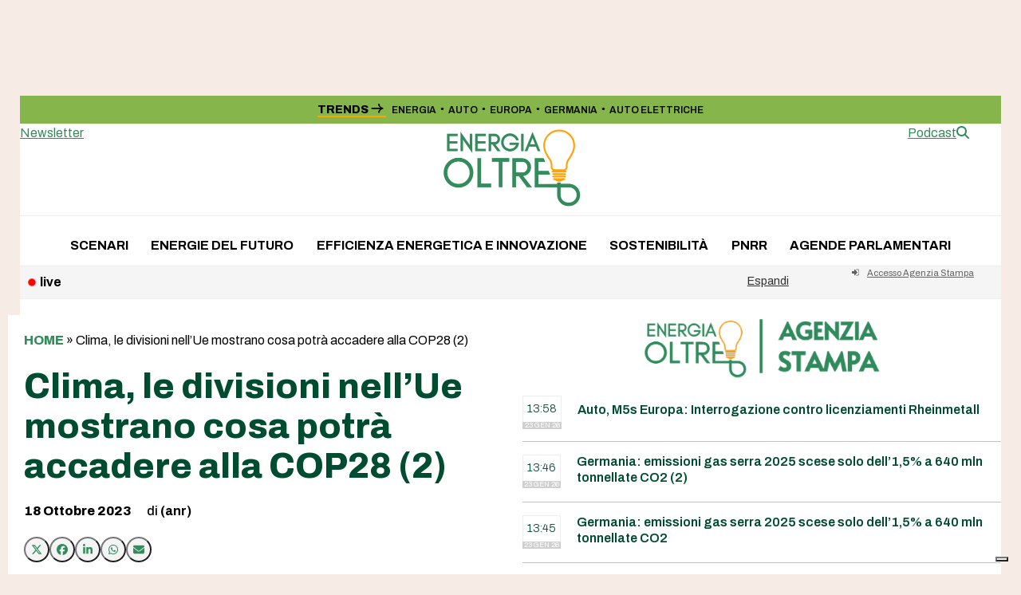

--- FILE ---
content_type: text/html; charset=UTF-8
request_url: https://energiaoltre.it/clima-le-divisioni-nellue-mostrano-cosa-potra-accadere-alla-cop28-2/page/3/
body_size: 19065
content:
<!DOCTYPE html>
<html lang="it-IT" class="wpex-classic-style">
<head>
<meta charset="UTF-8">
<link rel="profile" href="http://gmpg.org/xfn/11">
			<script type="text/javascript" class="_iub_cs_skip">
				var _iub = _iub || {};
				_iub.csConfiguration = _iub.csConfiguration || {};
				_iub.csConfiguration.siteId = "1972689";
				_iub.csConfiguration.cookiePolicyId = "50171518";
							</script>
			<script class="_iub_cs_skip" src="https://cs.iubenda.com/autoblocking/1972689.js" fetchpriority="low"></script>
			<script async src="https://www.googletagmanager.com/gtag/js?id=G-VRLT2P1FLP"></script><script>window.dataLayer = window.dataLayer || [];function gtag(){dataLayer.push(arguments);}gtag('js', new Date());gtag('config', 'G-VRLT2P1FLP', { 'anonymize_ip': true });</script><meta name='robots' content='index, follow, max-image-preview:large, max-snippet:-1, max-video-preview:-1' />
<meta name="viewport" content="width=device-width, initial-scale=1">

	<!-- This site is optimized with the Yoast SEO plugin v26.8 - https://yoast.com/product/yoast-seo-wordpress/ -->
	<title>Clima, le divisioni nell&#039;Ue mostrano cosa potrà accadere alla COP28 (2) - Pagina 3 - Energia Oltre</title>
	<meta name="description" content="Le controversie sono un assaggio delle questioni che si terranno alla COP28, dove l’appello dell’Europa a smettere di bruciare i combustibili che emettono CO2 s" />
	<link rel="canonical" href="https://energiaoltre.it/clima-le-divisioni-nellue-mostrano-cosa-potra-accadere-alla-cop28-2/page/3/" />
	<meta property="og:locale" content="it_IT" />
	<meta property="og:type" content="article" />
	<meta property="og:title" content="Clima, le divisioni nell&#039;Ue mostrano cosa potrà accadere alla COP28 (2) - Pagina 3 - Energia Oltre" />
	<meta property="og:description" content="Abbonati per leggere il contenuto di questo articolo. Altrimenti effettua il login: Abilita JavaScript nel browser per completare questo modulo.Abilita JavaScript nel browser per completare questo modulo.Nome utente o email *Password *Recupera PasswordInvia" />
	<meta property="og:url" content="https://energiaoltre.it/clima-le-divisioni-nellue-mostrano-cosa-potra-accadere-alla-cop28-2/" />
	<meta property="og:site_name" content="Energia Oltre" />
	<meta property="article:published_time" content="2023-10-18T09:42:32+00:00" />
	<meta property="og:image" content="https://energiaoltre.it/wp-content/uploads/2023/11/placeholder-scaled.jpg" />
	<meta property="og:image:width" content="2560" />
	<meta property="og:image:height" content="1575" />
	<meta property="og:image:type" content="image/jpeg" />
	<meta name="author" content="(anr)" />
	<meta name="twitter:card" content="summary_large_image" />
	<meta name="twitter:label1" content="Scritto da" />
	<meta name="twitter:data1" content="(anr)" />
	<meta name="twitter:label2" content="Tempo di lettura stimato" />
	<meta name="twitter:data2" content="2 minuti" />
	<script type="application/ld+json" class="yoast-schema-graph">{"@context":"https://schema.org","@graph":[{"@type":"Article","@id":"https://energiaoltre.it/clima-le-divisioni-nellue-mostrano-cosa-potra-accadere-alla-cop28-2/#article","isPartOf":{"@id":"https://energiaoltre.it/clima-le-divisioni-nellue-mostrano-cosa-potra-accadere-alla-cop28-2/"},"author":{"name":"(anr)","@id":"https://energiaoltre.it/#/schema/person/e3ffc50e72f106903d7d35c0175237fa"},"headline":"Clima, le divisioni nell&#8217;Ue mostrano cosa potrà accadere alla COP28 (2)","datePublished":"2023-10-18T09:42:32+00:00","mainEntityOfPage":{"@id":"https://energiaoltre.it/clima-le-divisioni-nellue-mostrano-cosa-potra-accadere-alla-cop28-2/"},"wordCount":243,"publisher":{"@id":"https://energiaoltre.it/#organization"},"keywords":["clima","COP28","discussioni","paesi","UE"],"articleSection":["Agenzia Stampa"],"inLanguage":"it-IT"},{"@type":"WebPage","@id":"https://energiaoltre.it/clima-le-divisioni-nellue-mostrano-cosa-potra-accadere-alla-cop28-2/","url":"https://energiaoltre.it/clima-le-divisioni-nellue-mostrano-cosa-potra-accadere-alla-cop28-2/","name":"Clima, le divisioni nell'Ue mostrano cosa potrà accadere alla COP28 (2) - Pagina 3 - Energia Oltre","isPartOf":{"@id":"https://energiaoltre.it/#website"},"datePublished":"2023-10-18T09:42:32+00:00","inLanguage":"it-IT","potentialAction":[{"@type":"ReadAction","target":["https://energiaoltre.it/clima-le-divisioni-nellue-mostrano-cosa-potra-accadere-alla-cop28-2/"]}]},{"@type":"WebSite","@id":"https://energiaoltre.it/#website","url":"https://energiaoltre.it/","name":"Energia Oltre","description":"Fatti, numeri e scenari sull’energia","publisher":{"@id":"https://energiaoltre.it/#organization"},"potentialAction":[{"@type":"SearchAction","target":{"@type":"EntryPoint","urlTemplate":"https://energiaoltre.it/?s={search_term_string}"},"query-input":{"@type":"PropertyValueSpecification","valueRequired":true,"valueName":"search_term_string"}}],"inLanguage":"it-IT"},{"@type":"Organization","@id":"https://energiaoltre.it/#organization","name":"Energia Oltre","url":"https://energiaoltre.it/","logo":{"@type":"ImageObject","inLanguage":"it-IT","@id":"https://energiaoltre.it/#/schema/logo/image/","url":"https://energiaoltre.it/wp-content/uploads/2023/06/LOGO.png","contentUrl":"https://energiaoltre.it/wp-content/uploads/2023/06/LOGO.png","width":1440,"height":837,"caption":"Energia Oltre"},"image":{"@id":"https://energiaoltre.it/#/schema/logo/image/"}},{"@type":"Person","@id":"https://energiaoltre.it/#/schema/person/e3ffc50e72f106903d7d35c0175237fa","name":"(anr)","image":{"@type":"ImageObject","inLanguage":"it-IT","@id":"https://energiaoltre.it/#/schema/person/image/","url":"https://secure.gravatar.com/avatar/c7d405232b04226fe12654e91813eefa4ed4cc9c866341513ba05231364b41bd?s=96&d=mm&r=g","contentUrl":"https://secure.gravatar.com/avatar/c7d405232b04226fe12654e91813eefa4ed4cc9c866341513ba05231364b41bd?s=96&d=mm&r=g","caption":"(anr)"},"url":"https://energiaoltre.it/author/antonino-neri/"}]}</script>
	<!-- / Yoast SEO plugin. -->


<link rel='dns-prefetch' href='//cdn.iubenda.com' />
<link rel='dns-prefetch' href='//fonts.googleapis.com' />
<link rel="alternate" type="application/rss+xml" title="Energia Oltre &raquo; Feed" href="https://energiaoltre.it/feed/" />
<link rel="alternate" type="application/rss+xml" title="Energia Oltre &raquo; Feed dei commenti" href="https://energiaoltre.it/comments/feed/" />
<link rel="alternate" title="oEmbed (JSON)" type="application/json+oembed" href="https://energiaoltre.it/wp-json/oembed/1.0/embed?url=https%3A%2F%2Fenergiaoltre.it%2Fclima-le-divisioni-nellue-mostrano-cosa-potra-accadere-alla-cop28-2%2F" />
<link rel="alternate" title="oEmbed (XML)" type="text/xml+oembed" href="https://energiaoltre.it/wp-json/oembed/1.0/embed?url=https%3A%2F%2Fenergiaoltre.it%2Fclima-le-divisioni-nellue-mostrano-cosa-potra-accadere-alla-cop28-2%2F&#038;format=xml" />
		<!-- This site uses the Google Analytics by MonsterInsights plugin v9.11.1 - Using Analytics tracking - https://www.monsterinsights.com/ -->
		<!-- Nota: MonsterInsights non è attualmente configurato su questo sito. Il proprietario del sito deve autenticarsi con Google Analytics nel pannello delle impostazioni di MonsterInsights. -->
					<!-- No tracking code set -->
				<!-- / Google Analytics by MonsterInsights -->
		<style id='wp-img-auto-sizes-contain-inline-css'>
img:is([sizes=auto i],[sizes^="auto," i]){contain-intrinsic-size:3000px 1500px}
/*# sourceURL=wp-img-auto-sizes-contain-inline-css */
</style>
<link rel='stylesheet' id='wpex-wpbakery-slim-css' href='https://energiaoltre.it/wp-content/themes/Total/assets/css/frontend/wpbakery-slim.min.css?ver=6.5' media='all' />
<link rel='stylesheet' id='wpex-fm-157018-css' href='https://fonts.googleapis.com/css2?family=Fraunces:ital,wght@0,900;1,900&#038;display=swap&#038;subset=latin,latin-ext' media='all' />
<link rel='stylesheet' id='wpex-fm-157017-css' href='https://fonts.googleapis.com/css2?family=Archivo:wght@100;300;400;500;600;700;800;900&#038;display=swap&#038;subset=latin,latin-ext' media='all' />
<link rel='stylesheet' id='wp-components-css' href='https://energiaoltre.it/wp-includes/css/dist/components/style.min.css?ver=6.9' media='all' />
<link rel='stylesheet' id='wp-preferences-css' href='https://energiaoltre.it/wp-includes/css/dist/preferences/style.min.css?ver=6.9' media='all' />
<link rel='stylesheet' id='wp-block-editor-css' href='https://energiaoltre.it/wp-includes/css/dist/block-editor/style.min.css?ver=6.9' media='all' />
<link rel='stylesheet' id='popup-maker-block-library-style-css' href='https://energiaoltre.it/wp-content/plugins/popup-maker/dist/packages/block-library-style.css?ver=dbea705cfafe089d65f1' media='all' />
<link rel='stylesheet' id='newsticker-css' href='https://energiaoltre.it/wp-content/themes/total-child-theme/newsticker/tiny-slider.css?ver=6.9' media='all' />
<link rel='stylesheet' id='iwy-slider-css' href='https://energiaoltre.it/wp-content/themes/total-child-theme/newsticker/iwy-slider.css?ver=6.9' media='all' />
<link rel='stylesheet' id='parent-style-css' href='https://energiaoltre.it/wp-content/themes/Total/style.css?ver=2.1' media='all' />
<link rel='stylesheet' id='wpex-style-css' href='https://energiaoltre.it/wp-content/themes/total-child-theme/style.css?ver=6.5' media='all' />
<link rel='stylesheet' id='wpex-mobile-menu-breakpoint-max-css' href='https://energiaoltre.it/wp-content/themes/Total/assets/css/frontend/breakpoints/max.min.css?ver=6.5' media='only screen and (max-width:959px)' />
<link rel='stylesheet' id='wpex-mobile-menu-breakpoint-min-css' href='https://energiaoltre.it/wp-content/themes/Total/assets/css/frontend/breakpoints/min.min.css?ver=6.5' media='only screen and (min-width:960px)' />
<link rel='stylesheet' id='vcex-shortcodes-css' href='https://energiaoltre.it/wp-content/themes/Total/assets/css/frontend/vcex-shortcodes.min.css?ver=6.5' media='all' />

<script  type="text/javascript" class=" _iub_cs_skip" id="iubenda-head-inline-scripts-0">
var _iub = _iub || [];
_iub.csConfiguration = {"askConsentAtCookiePolicyUpdate":true,"countryDetection":true,"enableFadp":true,"enableLgpd":true,"enableTcf":true,"enableUspr":true,"floatingPreferencesButtonDisplay":"bottom-right","googleAdditionalConsentMode":true,"lgpdAppliesGlobally":false,"perPurposeConsent":true,"siteId":1972689,"tcfPurposes":{"2":"consent_only","7":"consent_only","8":"consent_only","9":"consent_only","10":"consent_only","11":"consent_only"},"whitelabel":false,"cookiePolicyId":50171518,"lang":"it", "banner":{ "acceptButtonDisplay":true,"closeButtonDisplay":false,"customizeButtonDisplay":true,"explicitWithdrawal":true,"listPurposes":true,"position":"float-top-center","rejectButtonDisplay":true }};

//# sourceURL=iubenda-head-inline-scripts-0
</script>
<script  type="text/javascript" class=" _iub_cs_skip" src="//cdn.iubenda.com/cs/tcf/stub-v2.js?ver=3.12.5" id="iubenda-head-scripts-1-js"></script>
<script  type="text/javascript" class=" _iub_cs_skip" src="//cdn.iubenda.com/cs/tcf/safe-tcf-v2.js?ver=3.12.5" id="iubenda-head-scripts-2-js"></script>
<script  type="text/javascript" class=" _iub_cs_skip" src="//cdn.iubenda.com/cs/gpp/stub.js?ver=3.12.5" id="iubenda-head-scripts-3-js"></script>
<script  type="text/javascript" charset="UTF-8" async="" class=" _iub_cs_skip" src="//cdn.iubenda.com/cs/iubenda_cs.js?ver=3.12.5" id="iubenda-head-scripts-4-js"></script>
<script src="https://energiaoltre.it/wp-includes/js/jquery/jquery.min.js?ver=3.7.1" id="jquery-core-js"></script>
<script src="https://energiaoltre.it/wp-includes/js/jquery/jquery-migrate.min.js?ver=3.4.1" id="jquery-migrate-js"></script>
<script id="wpex-core-js-extra">
var wpex_theme_params = {"selectArrowIcon":"\u003Cspan class=\"wpex-select-arrow__icon wpex-icon--sm wpex-flex wpex-icon\" aria-hidden=\"true\"\u003E\u003Csvg viewBox=\"0 0 24 24\" xmlns=\"http://www.w3.org/2000/svg\"\u003E\u003Crect fill=\"none\" height=\"24\" width=\"24\"/\u003E\u003Cg transform=\"matrix(0, -1, 1, 0, -0.115, 23.885)\"\u003E\u003Cpolygon points=\"17.77,3.77 16,2 6,12 16,22 17.77,20.23 9.54,12\"/\u003E\u003C/g\u003E\u003C/svg\u003E\u003C/span\u003E","customSelects":".widget_categories form,.widget_archive select,.vcex-form-shortcode select","scrollToHash":"1","localScrollFindLinks":"1","localScrollHighlight":"1","localScrollUpdateHash":"1","scrollToHashTimeout":"500","localScrollTargets":"li.local-scroll a, a.local-scroll, .local-scroll-link, .local-scroll-link \u003E a,.sidr-class-local-scroll-link,li.sidr-class-local-scroll \u003E span \u003E a,li.sidr-class-local-scroll \u003E a","scrollToBehavior":"smooth"};
//# sourceURL=wpex-core-js-extra
</script>
<script src="https://energiaoltre.it/wp-content/themes/Total/assets/js/frontend/core.min.js?ver=6.5" id="wpex-core-js" defer data-wp-strategy="defer"></script>
<script id="wpex-inline-js-after">
!function(){const e=document.querySelector("html"),t=()=>{const t=window.innerWidth-document.documentElement.clientWidth;t&&e.style.setProperty("--wpex-scrollbar-width",`${t}px`)};t(),window.addEventListener("resize",(()=>{t()}))}();
//# sourceURL=wpex-inline-js-after
</script>
<script src="https://energiaoltre.it/wp-content/themes/Total/assets/js/frontend/search/header-replace.min.js?ver=6.5" id="wpex-search-header_replace-js" defer data-wp-strategy="defer"></script>
<script id="wpex-sticky-main-nav-js-extra">
var wpex_sticky_main_nav_params = {"breakpoint":"959"};
//# sourceURL=wpex-sticky-main-nav-js-extra
</script>
<script src="https://energiaoltre.it/wp-content/themes/Total/assets/js/frontend/sticky/main-nav.min.js?ver=6.5" id="wpex-sticky-main-nav-js" defer data-wp-strategy="defer"></script>
<script id="wpex-sticky-header-js-extra">
var wpex_sticky_header_params = {"breakpoint":"960","mobileSupport":"1"};
//# sourceURL=wpex-sticky-header-js-extra
</script>
<script src="https://energiaoltre.it/wp-content/themes/Total/assets/js/frontend/sticky/header.min.js?ver=6.5" id="wpex-sticky-header-js" defer data-wp-strategy="defer"></script>
<script id="wpex-mobile-menu-sidr-js-extra">
var wpex_mobile_menu_sidr_params = {"breakpoint":"959","i18n":{"openSubmenu":"Aprire il sottomenu di %s","closeSubmenu":"Chiudere il sottomenu di %s"},"openSubmenuIcon":"\u003Cspan class=\"wpex-open-submenu__icon wpex-transition-transform wpex-duration-300 wpex-icon\" aria-hidden=\"true\"\u003E\u003Csvg xmlns=\"http://www.w3.org/2000/svg\" viewBox=\"0 0 448 512\"\u003E\u003Cpath d=\"M201.4 342.6c12.5 12.5 32.8 12.5 45.3 0l160-160c12.5-12.5 12.5-32.8 0-45.3s-32.8-12.5-45.3 0L224 274.7 86.6 137.4c-12.5-12.5-32.8-12.5-45.3 0s-12.5 32.8 0 45.3l160 160z\"/\u003E\u003C/svg\u003E\u003C/span\u003E","source":"#mobile-menu-alternative, #mobile-menu-search","side":"right","dark_surface":"1","displace":"","aria_label":"Mobile menu","aria_label_close":"Close mobile menu","class":["wpex-mobile-menu"],"speed":"300"};
//# sourceURL=wpex-mobile-menu-sidr-js-extra
</script>
<script src="https://energiaoltre.it/wp-content/themes/Total/assets/js/frontend/mobile-menu/sidr.min.js?ver=6.5" id="wpex-mobile-menu-sidr-js" defer data-wp-strategy="defer"></script>
<script></script><link rel="https://api.w.org/" href="https://energiaoltre.it/wp-json/" /><link rel="alternate" title="JSON" type="application/json" href="https://energiaoltre.it/wp-json/wp/v2/posts/155532" /><link rel="EditURI" type="application/rsd+xml" title="RSD" href="https://energiaoltre.it/xmlrpc.php?rsd" />
<meta name="generator" content="WordPress 6.9" />
<link rel='shortlink' href='https://energiaoltre.it/?p=155532' />
<meta name="pbstck_context:section" content="genr"/><link rel="icon" href="https://energiaoltre.it/wp-content/uploads/2023/06/eo_favicon-1.jpg" sizes="32x32"><link rel="shortcut icon" href="https://energiaoltre.it/wp-content/uploads/2023/06/eo_favicon-1.jpg"><link rel="apple-touch-icon" href="https://energiaoltre.it/wp-content/uploads/2023/06/eo_favicon-1.jpg" sizes="57x57" ><link rel="apple-touch-icon" href="https://energiaoltre.it/wp-content/uploads/2023/06/eo_favicon-1.jpg" sizes="76x76" ><link rel="apple-touch-icon" href="https://energiaoltre.it/wp-content/uploads/2023/06/eo_favicon-1.jpg" sizes="120x120"><link rel="apple-touch-icon" href="https://energiaoltre.it/wp-content/uploads/2023/06/eo_favicon-1.jpg" sizes="114x114"><link rel="preload" as="script" href="https://ads.talkscreativity.com/assets/publisher/energiaoltreit/init.js">
<link rel="preload" as="script" href="https://securepubads.g.doubleclick.net/tag/js/gpt.js">
<script async src="https://securepubads.g.doubleclick.net/tag/js/gpt.js"></script>
<script type="text/javascript">
    window.googletag = window.googletag || { cmd: [] };
    window.googletag.cmd = window.googletag.cmd || [];
</script>
<script data-cfasync="false" async src="https://ads.talkscreativity.com/assets/publisher/energiaoltreit/init.js"></script><noscript><style>body:not(.content-full-screen) .wpex-vc-row-stretched[data-vc-full-width-init="false"]{visibility:visible;}</style></noscript>		<style id="wp-custom-css">
			.pc_form_field input,.pc_form_field textarea,.pc_form_field .pc_check_label,.pc_login_row input,.pcma_psw_username,.pc_field_icon i,.lcslt-pc-skin .lcslt:not(.lcslt-multiple) span:not(.lcslt-multi-callout),.lcslt-pc-skin .lcslt-multiple .lcslt-placeholder,.lcslt-pc-skin#lc-select-dd li span{font-size:14px !important;line-height:normal !important;}.primissimo-immagine-principale img{object-fit:contain;width:100%;}.meta-author-avatar img{width:85px;height:85px;border-radius:50%;object-fit:cover;display:block;}.boxed-card .wpex-card-media{width:100%}.site-boxed #outer-wrap{/* padding-top:88px;*/}a[href*="https://energiaoltre.it/tag/newsletter"],a[href*="https://energiaoltre.it/tag/newsletterweekend"]{display:none;}@media only screen and (max-width:768px){#wpex_recent_posts_icons-2{display:none}}.ads-350 iframe{width:250px;zoom:1;-moz-transform:scale(0.8);-moz-transform-origin:0 0;-o-transform:scale(0.8);-o-transform-origin:0 0;-webkit-transform:scale(0.8);-webkit-transform-origin:0 0;}.ads iframe{transform:scale(0.6);transform-origin:top left;width:calc(100% / 0.6);/* inverso della scala per compensare */height:calc(100% / 0.6);border:none;}div.wpforms-container-full{margin:12px auto !important;font-size:0.9em !important}.wpforms-container .wpforms-field{padding:7px 0 !important;}div.wpforms-container-full .wpforms-form .wpforms-submit-container{margin-top:0 !important;}div.wpforms-container-full input,div.wpforms-container-full label{font-size:0.9em !important}div.wpforms-container-full input,div.wpforms-container-full select{height:35px !important;}.wpforms-container .wpforms-submit-container{padding:0 !important;}.category-agenziastampa .page-header-title{display:none}.category-agenziastampa .wpex-card-excerpt{display:none}.category-agenziastampa .blog-entry{border-bottom:1px solid #eee}@media (max-width:959px){.site-boxed #outer-wrap{padding-top:0px;}.home #main,.single #main{padding-top:0px !important;}.btn-agenzia{display:none}}@media (min-width:960px){.btn-agenzia-mobile{display:none}}.btn-agenzia-mobile{margin-top:4px;font-size:0.7em !important;}.search-toggle-li{display:none !important}.ads_home .templatera_shortcode{margin-bottom:15px}.author-bio{margin-top:20px;}.wpex-card-avatar{width:45px !important;}.primissimo-avatar-img{width:45px;border-radius:45px;object-fit:cover;height:45px;}.templatera_shortcode .wpb_raw_html,.wpex-templatera-widget-content,.templatera_shortcode .vcex-image{padding:20px !important;background:#efefef;text-align:center !important;}div#wpex_templatera-2 .wpex-templatera-widget-content{padding:0!important;background:#fff;text-align:left !important;}.custom-html-widget{padding:0 !important;}		</style>
		<noscript><style> .wpb_animate_when_almost_visible { opacity: 1; }</style></noscript><style data-type="wpex-css" id="wpex-css">/*COLOR PALETTE*/:root{--wpex-palette-157056-color:rgba(133,181,75,0.62);}.has-palette-157056-background-color,.wp-block-button__link.has-palette-157056-background-color{background-color:var(--wpex-palette-157056-color);}.has-palette-157056-border-color,.wp-block-button__link.has-palette-157056-border-color{border-color:var(--wpex-palette-157056-color);}.has-palette-157056-color,.wp-block-button__link.has-palette-157056-color{color:var(--wpex-palette-157056-color);}/*TYPOGRAPHY*/:root{--wpex-body-font-family:Archivo;--wpex-body-font-size:16px;--wpex-body-color:#000000;}:root{--wpex-btn-font-weight:700;--wpex-btn-text-transform:uppercase;}#top-bar-content{font-weight:600;font-size:11px;}.main-navigation-ul .link-inner{font-weight:700;text-transform:uppercase;}body.single-post .single-post-title{font-style:normal;font-size:55px;line-height:52px;}.sidebar-box .widget-title{font-family:Fraunces;font-weight:900;font-size:25px;margin-block-end:10px;}.theme-heading{font-family:'Roboto Slab';}h2,.wpex-h2{font-weight:800;font-size:18px;}#footer-widgets{font-size:15px;}.footer-widget .widget-title{font-weight:700;font-size:15px;}@media(max-width:1024px){body.single-post .single-post-title{font-size:35px;}}@media(max-width:959px){body.single-post .single-post-title{font-size:25px;}}@media(max-width:479px){body.single-post .single-post-title{font-size:22px;}}/*CUSTOMIZER STYLING*/:root{--wpex-accent:#348b5c;--wpex-accent-alt:#348b5c;--wpex-on-accent:#ffa204;--wpex-on-accent-alt:#ffa204;--wpex-accent-alt:#f6ece5;--wpex-surface-2:#c3f4d1;--wpex-surface-4:#f6ece5;--wpex-text-1:#004c30;--wpex-text-2:#004c30;--wpex-link-decoration-line:underline;--wpex-btn-border-radius:200px;--wpex-btn-color:#000000;--wpex-hover-btn-color:#000000;--wpex-btn-bg:#ffffff;--wpex-btn-border-style:solid;--wpex-btn-border-width:1px;--wpex-pagination-border-radius:2px;--wpex-pagination-border-color:#cfcfcf;--wpex-hover-pagination-link-color:#ffffff;--wpex-active-pagination-link-color:#ffffff;--wpex-active-pagination-link-color:#ffffff;--wpex-hover-pagination-link-bg:#cfcfcf;--wpex-active-pagination-link-bg:#cfcfcf;--wpex-active-pagination-link-bg:#cfcfcf;--wpex-boxed-layout-padding:120px 0px;--wpex-vc-column-inner-margin-bottom:40px;}.page-header-disabled:not(.has-overlay-header):not(.no-header-margin) #content-wrap{padding-block-start:20px;}.page-header.wpex-supports-mods{padding-block-start:5px;padding-block-end:5px;background-color:#ffffff;border-top-width:1px;border-bottom-width:1px;}.page-header{margin-block-end:20px;}.page-header.wpex-supports-mods .page-header-title{color:#ffffff;}.wpex-load-more-spinner,.vcex-loadmore-spinner{color:#f6ece5;}:root,.site-boxed.wpex-responsive #wrap{--wpex-container-width:1230px;}#top-bar-wrap{background-color:#85b54b;}.wpex-top-bar-sticky{background-color:#85b54b;}#top-bar{color:#000000;--wpex-text-2:#000000;--wpex-text-3:#000000;--wpex-text-4:#000000;--wpex-link-color:#000000;--wpex-hover-link-color:#ffffff;padding-block-start:7px;padding-block-end:7px;}#top-bar-social a.wpex-social-btn-no-style{color:#000000;}#top-bar-social a.wpex-social-btn-no-style:hover{color:#4c4c4c;}.header-padding{padding-block-end:10px;}#site-navigation-wrap{--wpex-main-nav-link-padding-x:1px;--wpex-main-nav-link-color:#000000;--wpex-hover-main-nav-link-color:#000000;--wpex-active-main-nav-link-color:#000000;}#sidebar{padding:0px 0px 0px 10px;}#footer{--wpex-link-decoration-line:underline;--wpex-hover-link-decoration-line:underline;--wpex-surface-1:#303030;background-color:#303030;color:#ffffff;--wpex-heading-color:#ffffff;--wpex-text-2:#ffffff;--wpex-text-3:#ffffff;--wpex-text-4:#ffffff;--wpex-link-color:#ffffff;--wpex-hover-link-color:#ffffff;}#footer-inner{padding-block-start:50px;}#footer-bottom{--wpex-link-decoration-line:underline;--wpex-hover-link-decoration-line:underline;background-color:#303030;color:#ffffff;--wpex-text-2:#ffffff;--wpex-text-3:#ffffff;--wpex-text-4:#ffffff;--wpex-link-color:#ffffff;--wpex-hover-link-color:#ffffff;}@media only screen and (min-width:960px){:root{--wpex-content-area-width:74%;--wpex-primary-sidebar-width:25%;}#site-logo .logo-img{max-width:180px;}}@media only screen and (max-width:767px){#site-logo .logo-img{max-width:120px;}}@media only screen and (min-width:768px) and (max-width:959px){#site-logo .logo-img{max-width:150px;}}</style><link rel='stylesheet' id='wpex-google-font-roboto-slab-css' href='https://fonts.googleapis.com/css2?family=Roboto+Slab:ital,wght@0,100;0,200;0,300;0,400;0,500;0,600;0,700;0,800;0,900;1,100;1,200;1,300;1,400;1,500;1,600;1,700;1,800;1,900&#038;display=swap&#038;subset=latin' media='all' />
<link rel='stylesheet' id='wpforms-user-registration-frontend-css' href='https://energiaoltre.it/wp-content/plugins/wpforms-user-registration/assets/css/frontend.min.css?ver=2.8.1' media='all' />
<link rel='stylesheet' id='wpforms-modern-full-css' href='https://energiaoltre.it/wp-content/plugins/wpforms/assets/css/frontend/modern/wpforms-full.min.css?ver=1.9.8.7' media='all' />
<style id='wpforms-modern-full-inline-css'>
:root {
				--wpforms-field-border-radius: 3px;
--wpforms-field-border-style: solid;
--wpforms-field-border-size: 1px;
--wpforms-field-background-color: #ffffff;
--wpforms-field-border-color: rgba( 0, 0, 0, 0.25 );
--wpforms-field-border-color-spare: rgba( 0, 0, 0, 0.25 );
--wpforms-field-text-color: rgba( 0, 0, 0, 0.7 );
--wpforms-field-menu-color: #ffffff;
--wpforms-label-color: rgba( 0, 0, 0, 0.85 );
--wpforms-label-sublabel-color: rgba( 0, 0, 0, 0.55 );
--wpforms-label-error-color: #d63637;
--wpforms-button-border-radius: 3px;
--wpforms-button-border-style: none;
--wpforms-button-border-size: 1px;
--wpforms-button-background-color: #066aab;
--wpforms-button-border-color: #066aab;
--wpforms-button-text-color: #ffffff;
--wpforms-page-break-color: #066aab;
--wpforms-background-image: none;
--wpforms-background-position: center center;
--wpforms-background-repeat: no-repeat;
--wpforms-background-size: cover;
--wpforms-background-width: 100px;
--wpforms-background-height: 100px;
--wpforms-background-color: rgba( 0, 0, 0, 0 );
--wpforms-background-url: none;
--wpforms-container-padding: 0px;
--wpforms-container-border-style: none;
--wpforms-container-border-width: 1px;
--wpforms-container-border-color: #000000;
--wpforms-container-border-radius: 3px;
--wpforms-field-size-input-height: 43px;
--wpforms-field-size-input-spacing: 15px;
--wpforms-field-size-font-size: 16px;
--wpforms-field-size-line-height: 19px;
--wpforms-field-size-padding-h: 14px;
--wpforms-field-size-checkbox-size: 16px;
--wpforms-field-size-sublabel-spacing: 5px;
--wpforms-field-size-icon-size: 1;
--wpforms-label-size-font-size: 16px;
--wpforms-label-size-line-height: 19px;
--wpforms-label-size-sublabel-font-size: 14px;
--wpforms-label-size-sublabel-line-height: 17px;
--wpforms-button-size-font-size: 17px;
--wpforms-button-size-height: 41px;
--wpforms-button-size-padding-h: 15px;
--wpforms-button-size-margin-top: 10px;
--wpforms-container-shadow-size-box-shadow: none;
			}
/*# sourceURL=wpforms-modern-full-inline-css */
</style>
<link rel='stylesheet' id='wpforms-pro-modern-full-css' href='https://energiaoltre.it/wp-content/plugins/wpforms/assets/pro/css/frontend/modern/wpforms-full.min.css?ver=1.9.8.7' media='all' />
</head>

<body class="paged wp-singular post-template-default single single-post postid-155532 single-format-standard wp-custom-logo wp-embed-responsive paged-3 single-paged-3 wp-theme-Total wp-child-theme-total-child-theme wpex-theme wpex-responsive boxed-main-layout no-composer wpex-live-site site-boxed content-full-width has-topbar post-in-category-agenziastampa sidebar-widget-icons hasnt-overlay-header page-header-disabled has-mobile-menu wpex-mobile-toggle-menu-icon_buttons wpex-no-js wpb-js-composer js-comp-ver-8.7.2 vc_responsive">

	
<a href="#content" class="skip-to-content">Skip to content</a>

	
	<span data-ls_id="#site_top" tabindex="-1"></span>
	<div id="outer-wrap" class="wpex-overflow-clip">
		
		
		
		<div id="wrap" class="wpex-clr">

			
			<div id="top-bar-wrap" class="wpex-text-sm wpex-print-hidden">
			<div id="top-bar" class="container wpex-relative wpex-py-15 wpex-md-flex wpex-justify-between wpex-items-center wpex-text-left wpex-md-text-initial">
	<div id="top-bar-content" class="has-content top-bar-left wpex-clr"><a href="https://www.startmag.it" title="torna alla home"><img src="https://www.startmag.it/wp-content/uploads/logo-startmagazine.svg" width="120" class="topbar-logo" alt="Logo StartMag" /></a></div>


	<div id="top-bar-social-alt" class="top-bar-right wpex-mt-10 wpex-md-mt-0"><div class="top-bar-trends"><span class="top-bar-trends_title">Trends <svg width="16" height="12" viewBox="0 0 16 12" fill="none" xmlns="http://www.w3.org/2000/svg">
<path d="M0.654529 6.65477L12.214 6.65477C11.636 6.8124 11.0843 7.15393 10.5326 7.70563C9.62181 8.65014 9.04911 9.86943 8.90376 11.1735L10.8478 11.5938C10.9004 10.0701 11.3733 8.86157 12.2402 7.99462C13.0284 7.20647 14.0792 6.73359 15.3928 6.6285L15.3665 5.02594C14.2021 4.95978 13.101 4.47454 12.2665 3.65983C11.3733 2.7666 10.9004 1.55811 10.8478 0.0343704L8.85122 0.454713C9.01404 1.79061 9.62534 3.03173 10.5851 3.97509C11.1106 4.50051 11.636 4.81577 12.2402 5.05222L0.628257 4.99967L0.654529 6.65477Z" fill="black"/>
</svg>
</span><div class="trends-elements"><a class="link-trend" title="Vai a ENERGIA" href="https://energiaoltre.it/tag/energia/">ENERGIA</a><span class="point-trends">&#9679;</span><a class="link-trend" title="Vai a AUTO" href="https://energiaoltre.it/tag/auto/">AUTO</a><span class="point-trends">&#9679;</span><a class="link-trend" title="Vai a EUROPA" href="https://energiaoltre.it/tag/europa/">EUROPA</a><span class="point-trends">&#9679;</span><a class="link-trend" title="Vai a GERMANIA" href="https://energiaoltre.it/tag/germania/">GERMANIA</a><span class="point-trends">&#9679;</span><a class="link-trend" title="Vai a AUTO ELETTRICHE" href="https://energiaoltre.it/tag/auto-elettriche/">AUTO ELETTRICHE</a></div></div></div>

<div class="templatera_shortcode"></div>
</div>
		</div>
	


    <header id="site-header" class="header-three wpex-z-sticky wpex-dropdowns-shadow-three fixed-scroll fixed-scroll--mobile-only has-sticky-dropshadow dyn-styles wpex-print-hidden wpex-relative wpex-clr">

        
        <div id="site-header-inner" class="header-three-inner header-padding container wpex-relative wpex-h-100 wpex-py-30 wpex-clr">
            <div class="iwy-header-right"><div class="templatera_shortcode"><div class="vc_row wpb_row vc_row-fluid wpex-relative"><div class="wpb_column vc_column_container vc_col-sm-12"><div class="vc_column-inner"><div class="wpb_wrapper"><div class="vcex-flex-container vcex-module wpex-flex wpex-gap-20 wpex-items-center wpex-justify-end"><a href="https://energiaoltre.it/category/podcast/" class="vcex-button theme-button inline" target="_blank" rel="noopener noreferrer"><span class="vcex-button-inner theme-button-inner wpex-flex wpex-flex-wrap wpex-items-center wpex-justify-center">Podcast</span></a> <a href="#" class="vcex-button theme-button inline search-header-replace-toggle"><span class="vcex-button-inner theme-button-inner wpex-flex wpex-flex-wrap wpex-items-center wpex-justify-center"><span class="wpex-icon" aria-hidden="true"><svg xmlns="http://www.w3.org/2000/svg" viewBox="0 0 512 512"><path d="M416 208c0 45.9-14.9 88.3-40 122.7L502.6 457.4c12.5 12.5 12.5 32.8 0 45.3s-32.8 12.5-45.3 0L330.7 376c-34.4 25.2-76.8 40-122.7 40C93.1 416 0 322.9 0 208S93.1 0 208 0S416 93.1 416 208zM208 352a144 144 0 1 0 0-288 144 144 0 1 0 0 288z"/></svg></span></span></a> </div></div></div></div></div></div></div><div class="iwy-header-left"><div class="templatera_shortcode"><div class="vc_row wpb_row vc_row-fluid wpex-relative no-bottom-margins"><div class="wpb_column vc_column_container vc_col-sm-12"><div class="vc_column-inner"><div class="wpb_wrapper"><a href="https://www.energiaoltre.it#newsletter-box" class="vcex-button theme-button medium align-left inline"><span class="vcex-button-inner theme-button-inner wpex-flex wpex-flex-wrap wpex-items-center wpex-justify-center">Newsletter</span></a> </div></div></div></div></div></div>
<div id="site-logo" class="site-branding header-three-logo logo-padding wpex-flex wpex-items-center wpex-text-center wpex-justify-center">
	<div id="site-logo-inner" ><a id="site-logo-link" href="https://energiaoltre.it/" rel="home" class="main-logo"><img src="https://energiaoltre.it/wp-content/uploads/2023/06/LOGO.png" alt="Energia Oltre" class="logo-img wpex-h-auto wpex-max-w-100 wpex-align-middle" width="1440" height="80" data-no-retina data-skip-lazy fetchpriority="high"></a></div>

</div>

<div id="mobile-menu" class="wpex-mobile-menu-toggle show-at-mm-breakpoint wpex-flex wpex-items-center wpex-absolute wpex-top-50 -wpex-translate-y-50 wpex-right-0">
	<div class="wpex-inline-flex wpex-items-center"><a href="#" class="mobile-menu-toggle" role="button" aria-expanded="false"><span class="mobile-menu-toggle__icon wpex-flex"><span class="wpex-hamburger-icon wpex-hamburger-icon--inactive wpex-hamburger-icon--animate" aria-hidden="true"><span></span></span></span><span class="screen-reader-text" data-open-text>Open mobile menu</span><span class="screen-reader-text" data-open-text>Close mobile menu</span></a></div>
</div>

        </div>

        
<div id="site-navigation-wrap" class="navbar-style-three navbar-allows-inner-bg wpex-z-sticky navbar-fixed-line-height fixed-nav wpex-dropdown-top-border hide-at-mm-breakpoint wpex-clr wpex-print-hidden">
	<nav id="site-navigation" class="navigation main-navigation main-navigation-three container wpex-relative wpex-clr" aria-label="Main menu"><ul id="menu-main" class="main-navigation-ul dropdown-menu wpex-dropdown-menu wpex-dropdown-menu--onhover"><li id="menu-item-13" class="menu-item menu-item-type-taxonomy menu-item-object-category menu-item-13"><a href="https://energiaoltre.it/category/canali/scenari/"><span class="link-inner">Scenari</span></a></li>
<li id="menu-item-16" class="menu-item menu-item-type-taxonomy menu-item-object-category menu-item-16"><a href="https://energiaoltre.it/category/canali/energie-futuro/"><span class="link-inner">Energie del futuro</span></a></li>
<li id="menu-item-14" class="menu-item menu-item-type-taxonomy menu-item-object-category menu-item-14"><a href="https://energiaoltre.it/category/canali/efficienza-energetica-innovazione/"><span class="link-inner">Efficienza energetica e innovazione</span></a></li>
<li id="menu-item-15" class="menu-item menu-item-type-taxonomy menu-item-object-category menu-item-15"><a href="https://energiaoltre.it/category/canali/sostenibilita/"><span class="link-inner">Sostenibilità</span></a></li>
<li id="menu-item-67197" class="menu-item menu-item-type-taxonomy menu-item-object-category menu-item-67197"><a href="https://energiaoltre.it/category/pnrr/"><span class="link-inner">PNRR</span></a></li>
<li id="menu-item-17" class="menu-item menu-item-type-taxonomy menu-item-object-category menu-item-17"><a href="https://energiaoltre.it/category/rubriche/"><span class="link-inner">Agende Parlamentari</span></a></li>
<li class="search-toggle-li menu-item wpex-menu-extra no-icon-margin"><a href="#" class="site-search-toggle search-header-replace-toggle" role="button" aria-expanded="false" aria-controls="searchform-header-replace" aria-label="Search"><span class="link-inner"><span class="wpex-menu-search-text wpex-hidden">Cerca</span><span class="wpex-menu-search-icon wpex-icon" aria-hidden="true"><svg xmlns="http://www.w3.org/2000/svg" viewBox="0 0 512 512"><path d="M416 208c0 45.9-14.9 88.3-40 122.7L502.6 457.4c12.5 12.5 12.5 32.8 0 45.3s-32.8 12.5-45.3 0L330.7 376c-34.4 25.2-76.8 40-122.7 40C93.1 416 0 322.9 0 208S93.1 0 208 0S416 93.1 416 208zM208 352a144 144 0 1 0 0-288 144 144 0 1 0 0 288z"/></svg></span></span></a></li></ul></nav>
</div>

<div class="newsticker-container-horizontal">
<div class="container wpex-clr wpex-relative">
<div class="wpex-inline-block wpex-w-80"><div class="newsticker-wrapper newsticker-horizontal newsticker-marquee-on">
    <div class="newsticker-title">
        <span class="pulse"></span>
        live    </div>
    <div class="newsticker" style="width:100%; overflow: hidden">
        <ul class="newsticker-list" data-marquee="on" data-items="1" data-type="horizontal">
                    </ul>
        
    </div>
                <a id="espandi-news" class="wpex-lg-inline-block wpex-hidden" href="#">Espandi <span class="ticon ticon-angle-down"></span></a>
            
            </div>
<div class="newsticker-big">
        
</div>
</div>
<div class="wpex-lg-inline-block wpex-w-18 wpex-float-right"><style>.vcex-button.vcex_6975191494bad{background:#ffffff;color:#616161!important;font-size:0.8em;}.vcex-button.vcex_6975191494bad:hover{background:#ffffff!important;color:#616161!important;}.vcex-button.vcex_6975191494bad .theme-button-icon-left{padding-inline-end:10px;}</style><div class="vc_custom_1631547191139 wpex-clr"><a href="https://energiaoltre.it/login-abbonati/" class="vcex-button theme-button align-right inline btn-agenzia vcex_6975191494bad"><span class="vcex-button-inner theme-button-inner wpex-flex wpex-flex-wrap wpex-items-center wpex-justify-center"><span class="vcex-button-icon vcex-icon-wrap theme-button-icon-left"><span class="wpex-icon" aria-hidden="true"><svg xmlns="http://www.w3.org/2000/svg" viewBox="0 0 27 32"><path d="M21.143 16q0 0.464-0.339 0.804l-9.714 9.714q-0.339 0.339-0.804 0.339t-0.804-0.339-0.339-0.804v-5.143h-8q-0.464 0-0.804-0.339t-0.339-0.804v-6.857q0-0.464 0.339-0.804t0.804-0.339h8v-5.143q0-0.464 0.339-0.804t0.804-0.339 0.804 0.339l9.714 9.714q0.339 0.339 0.339 0.804zM27.429 9.714v12.571q0 2.125-1.509 3.634t-3.634 1.509h-5.714q-0.232 0-0.402-0.17t-0.17-0.402q0-0.071-0.018-0.357t-0.009-0.473 0.054-0.42 0.179-0.348 0.366-0.116h5.714q1.179 0 2.018-0.839t0.839-2.018v-12.571q0-1.179-0.839-2.018t-2.018-0.839h-5.571t-0.205-0.018-0.205-0.054-0.143-0.098-0.125-0.161-0.036-0.241q0-0.071-0.018-0.357t-0.009-0.473 0.054-0.42 0.179-0.348 0.366-0.116h5.714q2.125 0 3.634 1.509t1.509 3.634z"></path></svg></span></span>Accesso Agenzia Stampa</span></a></div> <style>.vcex-button.vcex_6975191494ef5{background:#ffffff;color:#616161!important;font-size:0.8em;}.vcex-button.vcex_6975191494ef5:hover{background:#ffffff!important;color:#616161!important;}</style><div class="vc_custom_1631547191139 wpex-clr"><a href="https://energiaoltre.it/login-abbonati/" class="vcex-button theme-button align-right inline btn-agenzia-mobile vcex_6975191494ef5"><span class="vcex-button-inner theme-button-inner wpex-flex wpex-flex-wrap wpex-items-center wpex-justify-center"><span class="vcex-button-icon vcex-icon-wrap theme-button-icon-left"><span class="wpex-icon" aria-hidden="true"><svg xmlns="http://www.w3.org/2000/svg" viewBox="0 0 27 32"><path d="M21.143 16q0 0.464-0.339 0.804l-9.714 9.714q-0.339 0.339-0.804 0.339t-0.804-0.339-0.339-0.804v-5.143h-8q-0.464 0-0.804-0.339t-0.339-0.804v-6.857q0-0.464 0.339-0.804t0.804-0.339h8v-5.143q0-0.464 0.339-0.804t0.804-0.339 0.804 0.339l9.714 9.714q0.339 0.339 0.339 0.804zM27.429 9.714v12.571q0 2.125-1.509 3.634t-3.634 1.509h-5.714q-0.232 0-0.402-0.17t-0.17-0.402q0-0.071-0.018-0.357t-0.009-0.473 0.054-0.42 0.179-0.348 0.366-0.116h5.714q1.179 0 2.018-0.839t0.839-2.018v-12.571q0-1.179-0.839-2.018t-2.018-0.839h-5.571t-0.205-0.018-0.205-0.054-0.143-0.098-0.125-0.161-0.036-0.241q0-0.071-0.018-0.357t-0.009-0.473 0.054-0.42 0.179-0.348 0.366-0.116h5.714q2.125 0 3.634 1.509t1.509 3.634z"></path></svg></span></span> </span></a></div> </div>
</div>
</div>

<div id="searchform-header-replace" class="header-searchform-wrap wpex-absolute wpex-z-dropdown wpex-inset-0 wpex-transition-all wpex-duration-300 wpex-invisible wpex-opacity-0 wpex-text-xl">
	<div class="searchform-header-replace__inner container wpex-flex wpex-justify-between wpex-items-center wpex-relative wpex-h-100">
        
<form role="search" method="get" class="searchform searchform--header-replace wpex-h-100 wpex-w-100" action="https://energiaoltre.it/" autocomplete="off">
	<label for="searchform-input-69751914950c5" class="searchform-label screen-reader-text">Search</label>
	<input id="searchform-input-69751914950c5" type="search" class="searchform-input wpex-unstyled-input wpex-outline-0 wpex-h-100 wpex-w-100 wpex-uppercase wpex-tracking-wide" name="s" placeholder="Digitare e premere invio per effettuare la ricerca;" required>
			<button type="submit" class="searchform-submit wpex-unstyled-button wpex-hidden wpex-absolute wpex-top-50 wpex-right-0 wpex-mr-25 -wpex-translate-y-50" aria-label="Submit search"><span class="wpex-icon" aria-hidden="true"><svg xmlns="http://www.w3.org/2000/svg" viewBox="0 0 512 512"><path d="M416 208c0 45.9-14.9 88.3-40 122.7L502.6 457.4c12.5 12.5 12.5 32.8 0 45.3s-32.8 12.5-45.3 0L330.7 376c-34.4 25.2-76.8 40-122.7 40C93.1 416 0 322.9 0 208S93.1 0 208 0S416 93.1 416 208zM208 352a144 144 0 1 0 0-288 144 144 0 1 0 0 288z"/></svg></span></button>
</form>
        <button id="searchform-header-replace-close" class="wpex-unstyled-button wpex-transition-colors wpex-flex wpex-items-center wpex-justify-center wpex-user-select-none wpex-hover-text-1">
            <span class="searchform-header-replace-close__icon wpex-flex wpex-icon" aria-hidden="true"><svg xmlns="http://www.w3.org/2000/svg" viewBox="0 0 24 24"><path d="M0 0h24v24H0V0z" fill="none"/><path d="M19 6.41L17.59 5 12 10.59 6.41 5 5 6.41 10.59 12 5 17.59 6.41 19 12 13.41 17.59 19 19 17.59 13.41 12 19 6.41z"/></svg></span>            <span class="screen-reader-text">Chiudi ricerca</span>
        </button>
    </div>
</div>

    </header>


<div class="wpex-text-center"><div class="wpex-text-center"><div class="ads"><div id="div-gpt-ad-headofpage" class="mp-code headofpage"></div></div></div></div>
			
			<main id="main" class="site-main wpex-clr">

				
<div id="content-wrap"  class="container wpex-clr">

	
	<div id="primary" class="content-area wpex-clr">

		
		<div id="content" class="site-content wpex-clr">

			
			<style>.vc_custom_1701272162998{padding-top: 20px !important;padding-right: 20px !important;padding-bottom: 20px !important;padding-left: 20px !important;background-color: #ffffff !important;}.vc_custom_1701082223924{margin-bottom: 20px !important;}.vc_custom_1685018171400{margin-bottom: 20px !important;}.vc_custom_1702393484175{margin-bottom: 20px !important;}.vc_custom_1701273155222{margin-bottom: 20px !important;}</style><div class="custom-singular-template entry wpex-clr"><div class="vc_row wpb_row vc_row-fluid wpex-relative"><div class="wpb_column vc_column_container vc_col-sm-6 wpex-vc_col-has-fill"><div class="vc_column-inner vc_custom_1701272162998"><div class="wpb_wrapper"><style>@media (max-width:959px){.vcex-breadcrumbs.vcex_6975191495879{font-size:12px;}}@media (max-width:767px){.vcex-breadcrumbs.vcex_6975191495879{font-size:12px;}}@media (max-width:479px){.vcex-breadcrumbs.vcex_6975191495879{font-size:12px;}}</style><nav class="vcex-breadcrumbs vc_custom_1701082223924 vcex_6975191495879"><span><span><a href="https://energiaoltre.it/">Home</a></span> » <span class="breadcrumb_last" aria-current="page">Clima, le divisioni nell&#8217;Ue mostrano cosa potrà accadere alla COP28 (2)</span></span></nav><style>.vcex-page-title.vcex_6975191495a49 .vcex-page-title__heading{font-size:44px;font-weight:800;line-height:50px;}</style><div class="vcex-page-title vcex-module vc_custom_1685018171400 vcex_6975191495a49"><h1 class="vcex-page-title__heading wpex-heading wpex-text-3xl"><span class="vcex-page-title__text">Clima, le divisioni nell&#8217;Ue mostrano cosa potrà accadere alla COP28  (2)</span></h1></div><style>.vcex-flex-container_6975191495c6b{gap:5px;}.vcex-post-meta.vcex_6975191495ff0{font-size:16px;}</style><div class="vcex-flex-container vcex-module wpex-flex wpex-gap-20 wpex-items-center wpex-justify-start vc_custom_1702393484175 meta-articolo-agenzia vcex-flex-container_6975191495c6b"><div class="meta-date"><span itemprop="datePublished" datetime="2023-10-18 11:42" class="updated">18 Ottobre 2023</span></div><ul class="vcex-post-meta meta vcex-module wpex-flex wpex-flex-wrap wpex-items-center data_articolo_agenzia"><li class="meta-callback"></li></ul><ul class="vcex-post-meta meta vcex-module wpex-flex wpex-flex-wrap wpex-items-center autore-meta-desktop vcex_6975191495ff0"><li class="meta-author"><span class="vcard author"><span class="fn"><a href="https://energiaoltre.it/author/antonino-neri/">(anr)</a></span></span></li></ul></div><style>.vcex-social-share.vcex_697519149635c .vcex-social-share__button{font-size:14px;color:var(--wpex-accent);background:#f4f4f4;}</style>
	<div class="vcex-social-share vcex-module wpex-mb-20 social-share-articolo-mobile vcex_697519149635c" data-target="_blank" data-source="https%3A%2F%2Fenergiaoltre.it%2F" data-url="https%3A%2F%2Fenergiaoltre.it%2Fclima-le-divisioni-nellue-mostrano-cosa-potra-accadere-alla-cop28-2%2F" data-title="Clima, le divisioni nell’Ue mostrano cosa potrà accadere alla COP28  (2)" data-summary="Le%20controversie%20sono%20un%20assaggio%20delle%20questioni%20che%20si%20terranno%20alla%20COP28%2C%20dove%20l%E2%80%99appello%20dell%E2%80%99Europa%20a%20smettere%20di%20bruciare%20i%20combustibili%20che%20emettono%20CO2%20si%20scontrer%C3%A0%20con%20le%20argomentazioni%20dei" data-email-subject="Volevo che vedeste questo link" data-email-body="Volevo che vedeste questo link https%3A%2F%2Fenergiaoltre.it%2Fclima-le-divisioni-nellue-mostrano-cosa-potra-accadere-alla-cop28-2%2F"><div class="vcex-social-share__buttons wpex-flex wpex-flex-wrap wpex-gap-5"><button class="vcex-social-share__button vcex-social-share__button--twitter wpex-rounded-full wpex-twitter wpex-social-btn wpex-social-bg wpex-gap-10" aria-label="Post on X"><span class="vcex-social-share__icon wpex-icon" aria-hidden="true"><svg xmlns="http://www.w3.org/2000/svg" viewBox="0 0 512 512"><path d="M389.2 48h70.6L305.6 224.2 487 464H345L233.7 318.6 106.5 464H35.8L200.7 275.5 26.8 48H172.4L272.9 180.9 389.2 48zM364.4 421.8h39.1L151.1 88h-42L364.4 421.8z"/></svg></span></button><button class="vcex-social-share__button vcex-social-share__button--facebook wpex-rounded-full wpex-facebook wpex-social-btn wpex-social-bg wpex-gap-10" aria-label="Condividi su Facebook"><span class="vcex-social-share__icon wpex-icon" aria-hidden="true"><svg xmlns="http://www.w3.org/2000/svg" viewBox="0 0 512 512"><path d="M512 256C512 114.6 397.4 0 256 0S0 114.6 0 256C0 376 82.7 476.8 194.2 504.5V334.2H141.4V256h52.8V222.3c0-87.1 39.4-127.5 125-127.5c16.2 0 44.2 3.2 55.7 6.4V172c-6-.6-16.5-1-29.6-1c-42 0-58.2 15.9-58.2 57.2V256h83.6l-14.4 78.2H287V510.1C413.8 494.8 512 386.9 512 256h0z"/></svg></span></button><button class="vcex-social-share__button vcex-social-share__button--linkedin wpex-rounded-full wpex-linkedin wpex-social-btn wpex-social-bg wpex-gap-10" aria-label="Condividi su LinkedIn"><span class="vcex-social-share__icon wpex-icon" aria-hidden="true"><svg xmlns="http://www.w3.org/2000/svg" viewBox="0 0 448 512"><path d="M100.3 448H7.4V148.9h92.9zM53.8 108.1C24.1 108.1 0 83.5 0 53.8a53.8 53.8 0 0 1 107.6 0c0 29.7-24.1 54.3-53.8 54.3zM447.9 448h-92.7V302.4c0-34.7-.7-79.2-48.3-79.2-48.3 0-55.7 37.7-55.7 76.7V448h-92.8V148.9h89.1v40.8h1.3c12.4-23.5 42.7-48.3 87.9-48.3 94 0 111.3 61.9 111.3 142.3V448z"/></svg></span></button><button class="vcex-social-share__button vcex-social-share__button--whatsapp wpex-rounded-full wpex-whatsapp wpex-social-btn wpex-social-bg wpex-gap-10" aria-label="Share via Whatsapp"><span class="vcex-social-share__icon wpex-icon" aria-hidden="true"><svg xmlns="http://www.w3.org/2000/svg" viewBox="0 0 448 512"><path d="M380.9 97.1C339 55.1 283.2 32 223.9 32c-122.4 0-222 99.6-222 222 0 39.1 10.2 77.3 29.6 111L0 480l117.7-30.9c32.4 17.7 68.9 27 106.1 27h.1c122.3 0 224.1-99.6 224.1-222 0-59.3-25.2-115-67.1-157zm-157 341.6c-33.2 0-65.7-8.9-94-25.7l-6.7-4-69.8 18.3L72 359.2l-4.4-7c-18.5-29.4-28.2-63.3-28.2-98.2 0-101.7 82.8-184.5 184.6-184.5 49.3 0 95.6 19.2 130.4 54.1 34.8 34.9 56.2 81.2 56.1 130.5 0 101.8-84.9 184.6-186.6 184.6zm101.2-138.2c-5.5-2.8-32.8-16.2-37.9-18-5.1-1.9-8.8-2.8-12.5 2.8-3.7 5.6-14.3 18-17.6 21.8-3.2 3.7-6.5 4.2-12 1.4-32.6-16.3-54-29.1-75.5-66-5.7-9.8 5.7-9.1 16.3-30.3 1.8-3.7 .9-6.9-.5-9.7-1.4-2.8-12.5-30.1-17.1-41.2-4.5-10.8-9.1-9.3-12.5-9.5-3.2-.2-6.9-.2-10.6-.2-3.7 0-9.7 1.4-14.8 6.9-5.1 5.6-19.4 19-19.4 46.3 0 27.3 19.9 53.7 22.6 57.4 2.8 3.7 39.1 59.7 94.8 83.8 35.2 15.2 49 16.5 66.6 13.9 10.7-1.6 32.8-13.4 37.4-26.4 4.6-13 4.6-24.1 3.2-26.4-1.3-2.5-5-3.9-10.5-6.6z"/></svg></span></button><button class="vcex-social-share__button vcex-social-share__button--email wpex-rounded-full wpex-email wpex-social-btn wpex-social-bg wpex-gap-10" aria-label="Condividi via e-mail"><span class="vcex-social-share__icon wpex-icon" aria-hidden="true"><svg xmlns="http://www.w3.org/2000/svg" viewBox="0 0 512 512"><path d="M48 64C21.5 64 0 85.5 0 112c0 15.1 7.1 29.3 19.2 38.4L236.8 313.6c11.4 8.5 27 8.5 38.4 0L492.8 150.4c12.1-9.1 19.2-23.3 19.2-38.4c0-26.5-21.5-48-48-48H48zM0 176V384c0 35.3 28.7 64 64 64H448c35.3 0 64-28.7 64-64V176L294.4 339.2c-22.8 17.1-54 17.1-76.8 0L0 176z"/></svg></span></button></div></div>

<style>.vcex-post-content.vcex_6975191496614 .vcex-post-content-c{font-size:17px;}</style>
<div class="vcex-post-content vcex_6975191496614">
	
					<div class="vcex-post-content-c wpex-clr"><div class="wpex-bg-gray-100 wpex-border-accent wpex-border wpex-p-15 div-block"><p>Abbonati per leggere il contenuto di questo articolo.</p>
<p>Altrimenti effettua il login:</p>
<p><style id="wpforms-css-vars-157076">
				#wpforms-157076 {
				
			}
			</style><div class="wpforms-container wpforms-container-full wpforms-render-modern" id="wpforms-157076"><form id="wpforms-form-157076" class="wpforms-validate wpforms-form" data-formid="157076" method="post" enctype="multipart/form-data" action="/clima-le-divisioni-nellue-mostrano-cosa-potra-accadere-alla-cop28-2/page/3/" data-token="d5d3438fe99b2cdcc94a733732cf0386" data-token-time="1769281812"><noscript class="wpforms-error-noscript">Abilita JavaScript nel browser per completare questo modulo.</noscript><div id="wpforms-error-noscript" style="display: none;">Abilita JavaScript nel browser per completare questo modulo.</div><div class="wpforms-field-container"><div id="wpforms-157076-field_0-container" class="wpforms-field wpforms-field-text" data-field-id="0"><label class="wpforms-field-label" for="wpforms-157076-field_0">Nome utente o email <span class="wpforms-required-label" aria-hidden="true">*</span></label><input type="text" id="wpforms-157076-field_0" class="wpforms-field-large wpforms-field-required" name="wpforms[fields][0]" aria-errormessage="wpforms-157076-field_0-error" required></div><div id="wpforms-157076-field_1-container" class="wpforms-field wpforms-field-password" data-field-id="1"><label class="wpforms-field-label" for="wpforms-157076-field_1">Password <span class="wpforms-required-label" aria-hidden="true">*</span></label><input type="password" id="wpforms-157076-field_1" class="wpforms-field-large wpforms-field-required" name="wpforms[fields][1]" spellcheck="false" aria-errormessage="wpforms-157076-field_1-error" required></div><div id="wpforms-157076-field_3-container" class="wpforms-field wpforms-field-html" data-field-id="3"><div id="wpforms-157076-field_3" aria-errormessage="wpforms-157076-field_3-error"><a href="/wp-login.php?action=lostpassword">Recupera Password</a></div></div></div><!-- .wpforms-field-container --><div class="wpforms-submit-container" ><input type="hidden" name="wpforms[id]" value="157076"><input type="hidden" name="page_title" value="Clima, le divisioni nell&#8217;Ue mostrano cosa potrà accadere alla COP28  (2)"><input type="hidden" name="page_url" value="https://energiaoltre.it/clima-le-divisioni-nellue-mostrano-cosa-potra-accadere-alla-cop28-2/page/3/"><input type="hidden" name="url_referer" value=""><input type="hidden" name="page_id" value="155532"><input type="hidden" name="wpforms[post_id]" value="155532"><button type="submit" name="wpforms[submit]" id="wpforms-submit-157076" class="wpforms-submit" aria-live="assertive" value="wpforms-submit">Invia</button></div></form></div>  <!-- .wpforms-container --></p>
</div></div>

							</div>
</div></div></div><div class="wpb_column vc_column_container vc_col-sm-6"><div class="vc_column-inner"><div class="wpb_wrapper"><style>.vcex-image.vcex_6975191497001 .vcex-image-inner{max-width:50%;}</style><figure class="vcex-image vcex-module wpex-text-center vcex_6975191497001"><div class="vcex-image-inner wpex-relative wpex-inline-block vc_custom_1701273155222"><img width="686" height="185" src="https://energiaoltre.it/wp-content/uploads/2021/09/logo_verde.png" class="vcex-image-img wpex-align-middle" alt="" loading="lazy" decoding="async" srcset="https://energiaoltre.it/wp-content/uploads/2021/09/logo_verde.png 686w, https://energiaoltre.it/wp-content/uploads/2021/09/logo_verde-300x81.png 300w" sizes="auto, (max-width: 686px) 100vw, 686px" /></div></figure><style>.vcex-recent-news-wrap.vcex_697519149750a .vcex-recent-news-entry__divider{border-color:#c1c1c1;}.vcex-recent-news-wrap.vcex_697519149750a .vcex-recent-news-entry-title-heading{font-size:16px;}</style><div class="vcex-recent-news-wrap vcex-module vcex_697519149750a"><div class="vcex-recent-news wpex-clr wpex-last-divider-none"><div class="vcex-recent-news-entry-wrap vcex-grid-item col-1"><article class="vcex-recent-news-entry wpex-flex post-296200 post type-post status-publish format-standard has-post-thumbnail hentry category-agenziastampa entry has-media"><div class="vcex-recent-news-date wpex-mr-20 wpex-flex-shrink-0 wpex-text-center"><span class="vcex-recent-news-date__day wpex-block wpex-p-5 wpex-px-10 wpex-surface-2 wpex-text-2 wpex-text-2xl wpex-border wpex-border-b-0 wpex-border-solid wpex-border-surface-3 wpex-font-light wpex-leading-relaxed day">13:58</span><span class="vcex-recent-news-date__month wpex-block wpex-text-xs wpex-py-5 wpex-px-10 wpex-bg-accent wpex-uppercase wpex-leading-none month">23 Gen 26</span></div><div class="vcex-news-entry-details wpex-flex-grow entry-details wpex-first-mt-0 wpex-last-mb-0 wpex-clr"><header class="vcex-recent-news-entry-title"><h2 class="vcex-recent-news-entry-title-heading wpex-text-lg entry-title wpex-mb-5"><a href="https://energiaoltre.it/auto-m5s-europa-interrogazione-contro-licenziamenti-rheinmetall/">Auto, M5s Europa: Interrogazione contro licenziamenti Rheinmetall</a></h2></header></div></article><div class="vcex-recent-news-entry__divider wpex-divider wpex-my-5 wpex-border-b"></div></div><div class="vcex-recent-news-entry-wrap vcex-grid-item col-1"><article class="vcex-recent-news-entry wpex-flex post-296054 post type-post status-publish format-standard has-post-thumbnail hentry category-agenziastampa entry has-media"><div class="vcex-recent-news-date wpex-mr-20 wpex-flex-shrink-0 wpex-text-center"><span class="vcex-recent-news-date__day wpex-block wpex-p-5 wpex-px-10 wpex-surface-2 wpex-text-2 wpex-text-2xl wpex-border wpex-border-b-0 wpex-border-solid wpex-border-surface-3 wpex-font-light wpex-leading-relaxed day">13:46</span><span class="vcex-recent-news-date__month wpex-block wpex-text-xs wpex-py-5 wpex-px-10 wpex-bg-accent wpex-uppercase wpex-leading-none month">23 Gen 26</span></div><div class="vcex-news-entry-details wpex-flex-grow entry-details wpex-first-mt-0 wpex-last-mb-0 wpex-clr"><header class="vcex-recent-news-entry-title"><h2 class="vcex-recent-news-entry-title-heading wpex-text-lg entry-title wpex-mb-5"><a href="https://energiaoltre.it/germania-emissioni-gas-serra-2025-scese-solo-dell15-a-640-mln-tonnellate-co2-2/">Germania: emissioni gas serra 2025 scese solo dell&#8217;1,5% a 640 mln tonnellate CO2 (2)</a></h2></header></div></article><div class="vcex-recent-news-entry__divider wpex-divider wpex-my-5 wpex-border-b"></div></div><div class="vcex-recent-news-entry-wrap vcex-grid-item col-1"><article class="vcex-recent-news-entry wpex-flex post-296052 post type-post status-publish format-standard has-post-thumbnail hentry category-agenziastampa entry has-media"><div class="vcex-recent-news-date wpex-mr-20 wpex-flex-shrink-0 wpex-text-center"><span class="vcex-recent-news-date__day wpex-block wpex-p-5 wpex-px-10 wpex-surface-2 wpex-text-2 wpex-text-2xl wpex-border wpex-border-b-0 wpex-border-solid wpex-border-surface-3 wpex-font-light wpex-leading-relaxed day">13:45</span><span class="vcex-recent-news-date__month wpex-block wpex-text-xs wpex-py-5 wpex-px-10 wpex-bg-accent wpex-uppercase wpex-leading-none month">23 Gen 26</span></div><div class="vcex-news-entry-details wpex-flex-grow entry-details wpex-first-mt-0 wpex-last-mb-0 wpex-clr"><header class="vcex-recent-news-entry-title"><h2 class="vcex-recent-news-entry-title-heading wpex-text-lg entry-title wpex-mb-5"><a href="https://energiaoltre.it/germania-emissioni-gas-serra-2025-scese-solo-dell15-a-640-mln-tonnellate-co2/">Germania: emissioni gas serra 2025 scese solo dell&#8217;1,5% a 640 mln tonnellate CO2</a></h2></header></div></article><div class="vcex-recent-news-entry__divider wpex-divider wpex-my-5 wpex-border-b"></div></div><div class="vcex-recent-news-entry-wrap vcex-grid-item col-1"><article class="vcex-recent-news-entry wpex-flex post-296195 post type-post status-publish format-standard has-post-thumbnail hentry category-agenziastampa tag-energia tag-francia tag-g7 tag-ucraina entry has-media"><div class="vcex-recent-news-date wpex-mr-20 wpex-flex-shrink-0 wpex-text-center"><span class="vcex-recent-news-date__day wpex-block wpex-p-5 wpex-px-10 wpex-surface-2 wpex-text-2 wpex-text-2xl wpex-border wpex-border-b-0 wpex-border-solid wpex-border-surface-3 wpex-font-light wpex-leading-relaxed day">12:49</span><span class="vcex-recent-news-date__month wpex-block wpex-text-xs wpex-py-5 wpex-px-10 wpex-bg-accent wpex-uppercase wpex-leading-none month">23 Gen 26</span></div><div class="vcex-news-entry-details wpex-flex-grow entry-details wpex-first-mt-0 wpex-last-mb-0 wpex-clr"><header class="vcex-recent-news-entry-title"><h2 class="vcex-recent-news-entry-title-heading wpex-text-lg entry-title wpex-mb-5"><a href="https://energiaoltre.it/energia-francia-g7-e-paesi-nordici-discuteranno-dellurgente-sostegno-allucraina/">Energia, Francia, G7 e Paesi nordici discuteranno dell&#8217;urgente sostegno all&#8217;Ucraina</a></h2></header></div></article><div class="vcex-recent-news-entry__divider wpex-divider wpex-my-5 wpex-border-b"></div></div><div class="vcex-recent-news-entry-wrap vcex-grid-item col-1"><article class="vcex-recent-news-entry wpex-flex post-296193 post type-post status-publish format-standard has-post-thumbnail hentry category-agenziastampa tag-aie tag-europa tag-gnl entry has-media"><div class="vcex-recent-news-date wpex-mr-20 wpex-flex-shrink-0 wpex-text-center"><span class="vcex-recent-news-date__day wpex-block wpex-p-5 wpex-px-10 wpex-surface-2 wpex-text-2 wpex-text-2xl wpex-border wpex-border-b-0 wpex-border-solid wpex-border-surface-3 wpex-font-light wpex-leading-relaxed day">12:45</span><span class="vcex-recent-news-date__month wpex-block wpex-text-xs wpex-py-5 wpex-px-10 wpex-bg-accent wpex-uppercase wpex-leading-none month">23 Gen 26</span></div><div class="vcex-news-entry-details wpex-flex-grow entry-details wpex-first-mt-0 wpex-last-mb-0 wpex-clr"><header class="vcex-recent-news-entry-title"><h2 class="vcex-recent-news-entry-title-heading wpex-text-lg entry-title wpex-mb-5"><a href="https://energiaoltre.it/energia-aie-leuropa-nel-2026-raggiungera-importazioni-record-di-gnl/">Energia, AIE: l&#8217;Europa nel 2026 raggiungerà importazioni record di GNL</a></h2></header></div></article><div class="vcex-recent-news-entry__divider wpex-divider wpex-my-5 wpex-border-b"></div></div><div class="vcex-recent-news-entry-wrap vcex-grid-item col-1"><article class="vcex-recent-news-entry wpex-flex post-296191 post type-post status-publish format-standard has-post-thumbnail hentry category-agenziastampa tag-aiea tag-iran entry has-media"><div class="vcex-recent-news-date wpex-mr-20 wpex-flex-shrink-0 wpex-text-center"><span class="vcex-recent-news-date__day wpex-block wpex-p-5 wpex-px-10 wpex-surface-2 wpex-text-2 wpex-text-2xl wpex-border wpex-border-b-0 wpex-border-solid wpex-border-surface-3 wpex-font-light wpex-leading-relaxed day">12:41</span><span class="vcex-recent-news-date__month wpex-block wpex-text-xs wpex-py-5 wpex-px-10 wpex-bg-accent wpex-uppercase wpex-leading-none month">23 Gen 26</span></div><div class="vcex-news-entry-details wpex-flex-grow entry-details wpex-first-mt-0 wpex-last-mb-0 wpex-clr"><header class="vcex-recent-news-entry-title"><h2 class="vcex-recent-news-entry-title-heading wpex-text-lg entry-title wpex-mb-5"><a href="https://energiaoltre.it/energia-iran-aiea-chiarisca-sua-posizione-su-attacchi-prima-di-ispezionare-i-siti-2/">Energia, Iran: AIEA chiarisca sua posizione su attacchi, prima di ispezionare i siti (2)</a></h2></header></div></article><div class="vcex-recent-news-entry__divider wpex-divider wpex-my-5 wpex-border-b"></div></div><div class="vcex-recent-news-entry-wrap vcex-grid-item col-1"><article class="vcex-recent-news-entry wpex-flex post-296189 post type-post status-publish format-standard has-post-thumbnail hentry category-agenziastampa tag-aiea tag-iran entry has-media"><div class="vcex-recent-news-date wpex-mr-20 wpex-flex-shrink-0 wpex-text-center"><span class="vcex-recent-news-date__day wpex-block wpex-p-5 wpex-px-10 wpex-surface-2 wpex-text-2 wpex-text-2xl wpex-border wpex-border-b-0 wpex-border-solid wpex-border-surface-3 wpex-font-light wpex-leading-relaxed day">12:40</span><span class="vcex-recent-news-date__month wpex-block wpex-text-xs wpex-py-5 wpex-px-10 wpex-bg-accent wpex-uppercase wpex-leading-none month">23 Gen 26</span></div><div class="vcex-news-entry-details wpex-flex-grow entry-details wpex-first-mt-0 wpex-last-mb-0 wpex-clr"><header class="vcex-recent-news-entry-title"><h2 class="vcex-recent-news-entry-title-heading wpex-text-lg entry-title wpex-mb-5"><a href="https://energiaoltre.it/energia-iran-aiea-chiarisca-sua-posizione-su-attacchi-prima-di-ispezionare-i-siti/">Energia, Iran: AIEA chiarisca sua posizione su attacchi, prima di ispezionare i siti</a></h2></header></div></article><div class="vcex-recent-news-entry__divider wpex-divider wpex-my-5 wpex-border-b"></div></div><div class="vcex-recent-news-entry-wrap vcex-grid-item col-1"><article class="vcex-recent-news-entry wpex-flex post-296187 post type-post status-publish format-standard has-post-thumbnail hentry category-agenziastampa entry has-media"><div class="vcex-recent-news-date wpex-mr-20 wpex-flex-shrink-0 wpex-text-center"><span class="vcex-recent-news-date__day wpex-block wpex-p-5 wpex-px-10 wpex-surface-2 wpex-text-2 wpex-text-2xl wpex-border wpex-border-b-0 wpex-border-solid wpex-border-surface-3 wpex-font-light wpex-leading-relaxed day">12:26</span><span class="vcex-recent-news-date__month wpex-block wpex-text-xs wpex-py-5 wpex-px-10 wpex-bg-accent wpex-uppercase wpex-leading-none month">23 Gen 26</span></div><div class="vcex-news-entry-details wpex-flex-grow entry-details wpex-first-mt-0 wpex-last-mb-0 wpex-clr"><header class="vcex-recent-news-entry-title"><h2 class="vcex-recent-news-entry-title-heading wpex-text-lg entry-title wpex-mb-5"><a href="https://energiaoltre.it/porti-pd-riforma-meloni-penalizza-toscana-meno-risorse-ai-territori/">Porti: PD, riforma Meloni penalizza Toscana, meno risorse ai territori</a></h2></header></div></article><div class="vcex-recent-news-entry__divider wpex-divider wpex-my-5 wpex-border-b"></div></div><div class="vcex-recent-news-entry-wrap vcex-grid-item col-1"><article class="vcex-recent-news-entry wpex-flex post-296185 post type-post status-publish format-standard has-post-thumbnail hentry category-agenziastampa tag-shell tag-vaca-muerta entry has-media"><div class="vcex-recent-news-date wpex-mr-20 wpex-flex-shrink-0 wpex-text-center"><span class="vcex-recent-news-date__day wpex-block wpex-p-5 wpex-px-10 wpex-surface-2 wpex-text-2 wpex-text-2xl wpex-border wpex-border-b-0 wpex-border-solid wpex-border-surface-3 wpex-font-light wpex-leading-relaxed day">12:19</span><span class="vcex-recent-news-date__month wpex-block wpex-text-xs wpex-py-5 wpex-px-10 wpex-bg-accent wpex-uppercase wpex-leading-none month">23 Gen 26</span></div><div class="vcex-news-entry-details wpex-flex-grow entry-details wpex-first-mt-0 wpex-last-mb-0 wpex-clr"><header class="vcex-recent-news-entry-title"><h2 class="vcex-recent-news-entry-title-heading wpex-text-lg entry-title wpex-mb-5"><a href="https://energiaoltre.it/energia-shell-potrebbe-abbandonare-il-giacimento-di-scisto-argentino-di-vaca-muerta-2/">Energia, Shell potrebbe abbandonare il giacimento di scisto argentino di Vaca Muerta (2)</a></h2></header></div></article><div class="vcex-recent-news-entry__divider wpex-divider wpex-my-5 wpex-border-b"></div></div><div class="vcex-recent-news-entry-wrap vcex-grid-item col-1"><article class="vcex-recent-news-entry wpex-flex post-296182 post type-post status-publish format-standard has-post-thumbnail hentry category-agenziastampa tag-energia tag-shell tag-vaca-muerta entry has-media"><div class="vcex-recent-news-date wpex-mr-20 wpex-flex-shrink-0 wpex-text-center"><span class="vcex-recent-news-date__day wpex-block wpex-p-5 wpex-px-10 wpex-surface-2 wpex-text-2 wpex-text-2xl wpex-border wpex-border-b-0 wpex-border-solid wpex-border-surface-3 wpex-font-light wpex-leading-relaxed day">12:18</span><span class="vcex-recent-news-date__month wpex-block wpex-text-xs wpex-py-5 wpex-px-10 wpex-bg-accent wpex-uppercase wpex-leading-none month">23 Gen 26</span></div><div class="vcex-news-entry-details wpex-flex-grow entry-details wpex-first-mt-0 wpex-last-mb-0 wpex-clr"><header class="vcex-recent-news-entry-title"><h2 class="vcex-recent-news-entry-title-heading wpex-text-lg entry-title wpex-mb-5"><a href="https://energiaoltre.it/energia-shell-potrebbe-abbandonare-il-giacimento-di-scisto-argentino-di-vaca-muerta/">Energia, Shell potrebbe abbandonare il giacimento di scisto argentino di Vaca Muerta</a></h2></header></div></article><div class="vcex-recent-news-entry__divider wpex-divider wpex-my-5 wpex-border-b"></div></div><div class="vcex-recent-news-entry-wrap vcex-grid-item col-1"><article class="vcex-recent-news-entry wpex-flex post-296180 post type-post status-publish format-standard has-post-thumbnail hentry category-agenziastampa tag-cina tag-gnl entry has-media"><div class="vcex-recent-news-date wpex-mr-20 wpex-flex-shrink-0 wpex-text-center"><span class="vcex-recent-news-date__day wpex-block wpex-p-5 wpex-px-10 wpex-surface-2 wpex-text-2 wpex-text-2xl wpex-border wpex-border-b-0 wpex-border-solid wpex-border-surface-3 wpex-font-light wpex-leading-relaxed day">12:15</span><span class="vcex-recent-news-date__month wpex-block wpex-text-xs wpex-py-5 wpex-px-10 wpex-bg-accent wpex-uppercase wpex-leading-none month">23 Gen 26</span></div><div class="vcex-news-entry-details wpex-flex-grow entry-details wpex-first-mt-0 wpex-last-mb-0 wpex-clr"><header class="vcex-recent-news-entry-title"><h2 class="vcex-recent-news-entry-title-heading wpex-text-lg entry-title wpex-mb-5"><a href="https://energiaoltre.it/energia-la-cina-offrira-contratti-future-sul-gnl-gia-dal-mese-prossimo/">Energia, la Cina offrirà contratti future sul GNL già dal mese prossimo</a></h2></header></div></article><div class="vcex-recent-news-entry__divider wpex-divider wpex-my-5 wpex-border-b"></div></div><div class="vcex-recent-news-entry-wrap vcex-grid-item col-1"><article class="vcex-recent-news-entry wpex-flex post-296050 post type-post status-publish format-standard has-post-thumbnail hentry category-agenziastampa entry has-media"><div class="vcex-recent-news-date wpex-mr-20 wpex-flex-shrink-0 wpex-text-center"><span class="vcex-recent-news-date__day wpex-block wpex-p-5 wpex-px-10 wpex-surface-2 wpex-text-2 wpex-text-2xl wpex-border wpex-border-b-0 wpex-border-solid wpex-border-surface-3 wpex-font-light wpex-leading-relaxed day">12:03</span><span class="vcex-recent-news-date__month wpex-block wpex-text-xs wpex-py-5 wpex-px-10 wpex-bg-accent wpex-uppercase wpex-leading-none month">23 Gen 26</span></div><div class="vcex-news-entry-details wpex-flex-grow entry-details wpex-first-mt-0 wpex-last-mb-0 wpex-clr"><header class="vcex-recent-news-entry-title"><h2 class="vcex-recent-news-entry-title-heading wpex-text-lg entry-title wpex-mb-5"><a href="https://energiaoltre.it/germania-deutsche-bahn-tagliera-il-30-dei-posti-nella-direzione-2/">Germania: Deutsche Bahn taglierà il 30% dei posti nella direzione (2)</a></h2></header></div></article><div class="vcex-recent-news-entry__divider wpex-divider wpex-my-5 wpex-border-b"></div></div></div></div></div></div></div></div>
</div>
			<div class="templatera_shortcode"><style type="text/css" data-type="vc_shortcodes-custom-css">.vc_custom_1687177801492{border-top-width: 2px !important;padding-top: 20px !important;padding-right: 20px !important;padding-bottom: 20px !important;padding-left: 20px !important;background-color: #ededed !important;border-top-color: #f05a28 !important;border-top-style: solid !important;}</style><div class="vc_row wpb_row vc_row-fluid wpex-relative" data-ls_id="#newsletter-box" tabindex="-1"><div class="wpb_column vc_column_container vc_col-sm-12 wpex-vc_col-has-fill"><div class="vc_column-inner vc_custom_1687177801492"><div class="wpb_wrapper"><style>.vcex-heading.vcex_69751914c1bd7 .vcex-heading-inner{border-color:var(--wpex-accent);}.vcex-heading.vcex_69751914c1bd7{font-size:20px;}</style><h4 class="vcex-heading vcex-heading-bottom-border-w-color vcex-module wpex-heading wpex-text-2xl wpex-mb-10 wpex-border-b-2 wpex-border-solid wpex-border-main vcex_69751914c1bd7"><span class="vcex-heading-inner wpex-inline-block wpex-relative wpex-pb-5 wpex-border-b-2 wpex-border-solid wpex-border-accent">ISCRIVITI ALLA NOSTRA NEWSLETTER</span></h4><style id="wpforms-css-vars-135934">
				#wpforms-135934 {
				
			}
			</style><div class="wpforms-container wpforms-container-full wpforms-render-modern" id="wpforms-135934"><form id="wpforms-form-135934" class="wpforms-validate wpforms-form wpforms-ajax-form" data-formid="135934" method="post" enctype="multipart/form-data" action="/clima-le-divisioni-nellue-mostrano-cosa-potra-accadere-alla-cop28-2/page/3/" data-token="6146b2988a68a6b39be6ae8dac8f12d2" data-token-time="1769281812"><noscript class="wpforms-error-noscript">Abilita JavaScript nel browser per completare questo modulo.</noscript><div id="wpforms-error-noscript" style="display: none;">Abilita JavaScript nel browser per completare questo modulo.</div><div class="wpforms-field-container"><div id="wpforms-135934-field_0-container" class="wpforms-field wpforms-field-name" data-field-id="0"><label class="wpforms-field-label wpforms-label-hide" for="wpforms-135934-field_0" aria-hidden="false">Nome <span class="wpforms-required-label" aria-hidden="true">*</span></label><input type="text" id="wpforms-135934-field_0" class="wpforms-field-large wpforms-field-required" name="wpforms[fields][0]" placeholder="Nome" aria-errormessage="wpforms-135934-field_0-error" required></div><div id="wpforms-135934-field_1-container" class="wpforms-field wpforms-field-email" data-field-id="1"><label class="wpforms-field-label wpforms-label-hide" for="wpforms-135934-field_1" aria-hidden="false">Email <span class="wpforms-required-label" aria-hidden="true">*</span></label><input type="email" id="wpforms-135934-field_1" class="wpforms-field-large wpforms-field-required" name="wpforms[fields][1]" placeholder="E-mail" spellcheck="false" aria-errormessage="wpforms-135934-field_1-error" required></div><div id="wpforms-135934-field_2-container" class="wpforms-field wpforms-field-gdpr-checkbox" data-field-id="2"><label class="wpforms-field-label">Accettazione GDPR <span class="wpforms-required-label" aria-hidden="true">*</span></label><ul id="wpforms-135934-field_2" class="wpforms-field-required"><li class="choice-1"><input type="checkbox" id="wpforms-135934-field_2_1" name="wpforms[fields][2][]" value="Confermo di aver preso visione della privacy policy di Innovative Publishing e accetto il trattamento dei dati come ivi descritto" aria-errormessage="wpforms-135934-field_2_1-error" required ><label class="wpforms-field-label-inline" for="wpforms-135934-field_2_1">Confermo di aver preso visione della privacy policy di Innovative Publishing e accetto il trattamento dei dati come ivi descritto</label></li></ul></div></div><!-- .wpforms-field-container --><div class="wpforms-submit-container" ><input type="hidden" name="wpforms[id]" value="135934"><input type="hidden" name="page_title" value="Clima, le divisioni nell&#8217;Ue mostrano cosa potrà accadere alla COP28  (2)"><input type="hidden" name="page_url" value="https://energiaoltre.it/clima-le-divisioni-nellue-mostrano-cosa-potra-accadere-alla-cop28-2/page/3/"><input type="hidden" name="url_referer" value=""><input type="hidden" name="page_id" value="155532"><input type="hidden" name="wpforms[post_id]" value="155532"><button type="submit" name="wpforms[submit]" id="wpforms-submit-135934" class="wpforms-submit iscirizione-newsletter" data-alt-text="Ti Sto iscrivendo" data-submit-text="ISCIVITI ORA" aria-live="assertive" value="wpforms-submit">ISCIVITI ORA</button><img src="https://energiaoltre.it/wp-content/plugins/wpforms/assets/images/submit-spin.svg" class="wpforms-submit-spinner" style="display: none;" width="26" height="26" alt="Caricamento"></div></form></div>  <!-- .wpforms-container -->
	<div style="font-size:13px;text-align:center;" class="wpb_text_column wpb_content_element" >
		<div class="wpb_wrapper">
			<p style="text-align: center;">Rispettiamo la tua privacy, non ti invieremo SPAM e non passiamo la tua email a Terzi</p>

		</div>
	</div>
</div></div></div></div></div>
		</div>

		<div class="wpex-text-center"><div class="ads"></div></div>
<div id="div-gpt-ad-box_mobile_inside_bottom" class="mp-code box-mobile-inside-bottom"></div>
	</div>

	
</div>


			
		</main>

		
		


	
		<footer id="footer" class="site-footer wpex-surface-dark wpex-link-decoration-vars-none wpex-print-hidden">

			
			<div id="footer-inner" class="site-footer-inner container wpex-pt-40 wpex-clr">
<div id="footer-widgets" class="wpex-row wpex-clr gap-30">
		<div class="footer-box span_1_of_3 col col-1"><div id="black-studio-tinymce-2" class="footer-widget widget wpex-pb-40 wpex-clr widget_black_studio_tinymce"><div class='widget-title wpex-heading wpex-text-md wpex-mb-20'>EnergiaOltre</div><div class="textwidget"><p><img class="alignnone wp-image-196956" src="https://energiaoltre.it/wp-content/uploads/2024/07/logo_eo_w-300x153.png" alt="" width="180" height="92" /></p>
<p><em><strong>Fatti, numeri e scenari sull’energia</strong></em></p>
<p><strong>Direttore responsabile:</strong><br />
Michele Guerriero</p>
<p><strong>Editore:</strong><br />
Innovative Publishing srl – IP srl<br />
<a href="http://www.innovativepublishing.it/">www.innovativepublishing.it</a><br />
Via Po, 16/B<br />
00198 Roma<br />
C.F. 12653211008</p>
</div></div></div>

	
		<div class="footer-box span_1_of_3 col col-2"><div id="black-studio-tinymce-3" class="footer-widget widget wpex-pb-40 wpex-clr widget_black_studio_tinymce"><div class="textwidget"><p><strong>Redazione:<br />
</strong>Via Po, 16/B<br />
00198 Roma</p>
<p>info@energiaoltre.it</p>
<p><strong>Ufficio di corrispondenza est Europa</strong><br />
sede di Berlino<br />
Bülowstraße 66<br />
10783 Berlin</p>
<p><strong>Registrazione Tribunale di Roma</strong><br />
n . 199/2017 del 21.12.2017<br />
ROC n. 26146</p>
</div></div></div>

	
		<div class="footer-box span_1_of_3 col col-3"><div id="black-studio-tinymce-6" class="footer-widget widget wpex-pb-40 wpex-clr widget_black_studio_tinymce"><div class="textwidget"><p><strong>Energia Oltre è un progetto editoriale di<br />
<a href="https://www.innovativepublishing.it/" target="_blank" rel="noopener"><img class="alignnone size-full wp-image-90182" src="https://energiaoltre.it/wp-content/uploads/2022/07/innovative-publishing-logo-w.png" alt="Innovative Publishing logo" width="249" height="39" /></a></strong><br />
<strong>Fanno parte del nostro network editoriale:</strong></p>
<p><a href="https://www.startmag.it/" target="_blank" rel="noopener"><img class="alignnone wp-image-23873 size-full" src="https://energiaoltre.it/wp-content/uploads/2023/06/logo-startmag-w.png" alt="StartMag" width="94" height="33" /></a> <a href="https://www.policymakermag.it/" target="_blank" rel="noopener"><img class="alignnone wp-image-23872 size-full" src="https://energiaoltre.it/wp-content/uploads/2020/10/policy-maker-w_logo1.png" alt="Policy Maker" width="76" height="33" /></a></p>
</div></div></div>

	</div>
</div>

			
		</footer>

	




	<div id="footer-bottom" class="wpex-py-20 wpex-text-sm wpex-surface-dark wpex-bg-gray-900 wpex-text-center wpex-print-hidden">

		
		<div id="footer-bottom-inner" class="container"><div class="footer-bottom-flex wpex-flex wpex-flex-col wpex-gap-10">

<div id="copyright" class="wpex-last-mb-0">Energia Oltre 2026 - All Rights Reserved - <a href="https://www.energiaoltre.it/privacy-policy/" title="Privacy policy">Privacy Policy</a></div>
</div></div>

		
	</div>



	</div>

	
	
</div>


<div id="mobile-menu-alternative" class="wpex-hidden"><ul id="menu-main-1" class="dropdown-menu"><li class="menu-item menu-item-type-taxonomy menu-item-object-category menu-item-13"><a href="https://energiaoltre.it/category/canali/scenari/"><span class="link-inner">Scenari</span></a></li>
<li class="menu-item menu-item-type-taxonomy menu-item-object-category menu-item-16"><a href="https://energiaoltre.it/category/canali/energie-futuro/"><span class="link-inner">Energie del futuro</span></a></li>
<li class="menu-item menu-item-type-taxonomy menu-item-object-category menu-item-14"><a href="https://energiaoltre.it/category/canali/efficienza-energetica-innovazione/"><span class="link-inner">Efficienza energetica e innovazione</span></a></li>
<li class="menu-item menu-item-type-taxonomy menu-item-object-category menu-item-15"><a href="https://energiaoltre.it/category/canali/sostenibilita/"><span class="link-inner">Sostenibilità</span></a></li>
<li class="menu-item menu-item-type-taxonomy menu-item-object-category menu-item-67197"><a href="https://energiaoltre.it/category/pnrr/"><span class="link-inner">PNRR</span></a></li>
<li class="menu-item menu-item-type-taxonomy menu-item-object-category menu-item-17"><a href="https://energiaoltre.it/category/rubriche/"><span class="link-inner">Agende Parlamentari</span></a></li>
</ul></div>

<a href="#top" id="site-scroll-top" class="wpex-z-popover wpex-flex wpex-items-center wpex-justify-center wpex-fixed wpex-rounded-full wpex-text-center wpex-box-content wpex-transition-all wpex-duration-200 wpex-bottom-0 wpex-right-0 wpex-mr-25 wpex-mb-25 wpex-no-underline wpex-print-hidden wpex-surface-2 wpex-text-4 wpex-hover-bg-accent wpex-invisible wpex-opacity-0"><span class="wpex-flex wpex-icon" aria-hidden="true"><svg xmlns="http://www.w3.org/2000/svg" viewBox="0 0 512 512"><path d="M233.4 105.4c12.5-12.5 32.8-12.5 45.3 0l192 192c12.5 12.5 12.5 32.8 0 45.3s-32.8 12.5-45.3 0L256 173.3 86.6 342.6c-12.5 12.5-32.8 12.5-45.3 0s-12.5-32.8 0-45.3l192-192z"/></svg></span><span class="screen-reader-text">Torna su</span></a>


<div id="mobile-menu-search" class="wpex-hidden">
	<form method="get" action="https://energiaoltre.it/" class="mobile-menu-searchform wpex-relative">
		<label for="mobile-menu-search-input" class="screen-reader-text">Search</label>
		<input id="mobile-menu-search-input" class="mobile-menu-searchform__input wpex-unstyled-input wpex-outline-0 wpex-w-100" type="search" name="s" autocomplete="off" placeholder="Cerca" required>
						<button type="submit" class="mobile-menu-searchform__submit searchform-submit wpex-unstyled-button wpex-block wpex-absolute wpex-top-50 wpex-text-right" aria-label="Submit search"><span class="wpex-icon" aria-hidden="true"><svg xmlns="http://www.w3.org/2000/svg" viewBox="0 0 512 512"><path d="M416 208c0 45.9-14.9 88.3-40 122.7L502.6 457.4c12.5 12.5 12.5 32.8 0 45.3s-32.8 12.5-45.3 0L330.7 376c-34.4 25.2-76.8 40-122.7 40C93.1 416 0 322.9 0 208S93.1 0 208 0S416 93.1 416 208zM208 352a144 144 0 1 0 0-288 144 144 0 1 0 0 288z"/></svg></span></button>
	</form>
</div>

<template id="wpex-template-sidr-mobile-menu-top">		<div class="wpex-mobile-menu__top wpex-p-20 wpex-gap-15 wpex-flex wpex-justify-between">
						<a href="#" role="button" class="wpex-mobile-menu__close wpex-inline-flex wpex-no-underline" aria-label="Close mobile menu"><span class="wpex-mobile-menu__close-icon wpex-flex wpex-icon wpex-icon--xl" aria-hidden="true"><svg xmlns="http://www.w3.org/2000/svg" viewBox="0 0 24 24"><path d="M0 0h24v24H0V0z" fill="none"/><path d="M19 6.41L17.59 5 12 10.59 6.41 5 5 6.41 10.59 12 5 17.59 6.41 19 12 13.41 17.59 19 19 17.59 13.41 12 19 6.41z"/></svg></span></a>
		</div>
		</template>

<div class="wpex-sidr-overlay wpex-fixed wpex-inset-0 wpex-hidden wpex-z-backdrop wpex-bg-backdrop"></div>

<script type="speculationrules">
{"prefetch":[{"source":"document","where":{"and":[{"href_matches":"/*"},{"not":{"href_matches":["/wp-*.php","/wp-admin/*","/wp-content/uploads/*","/wp-content/*","/wp-content/plugins/*","/wp-content/themes/total-child-theme/*","/wp-content/themes/Total/*","/*\\?(.+)"]}},{"not":{"selector_matches":"a[rel~=\"nofollow\"]"}},{"not":{"selector_matches":".no-prefetch, .no-prefetch a"}}]},"eagerness":"conservative"}]}
</script>
<script type="text/html" id="wpb-modifications"> window.wpbCustomElement = 1; </script><script src="https://energiaoltre.it/wp-content/themes/total-child-theme/newsticker/tiny-slider.js?ver=6.9" id="newsticker-js"></script>
<script src="https://energiaoltre.it/wp-content/themes/total-child-theme/newsticker/jquery.marquee.min.js?ver=6.9" id="marquee-js"></script>
<script src="https://energiaoltre.it/wp-content/themes/Total/assets/js/frontend/social-share.min.js?ver=6.5" id="wpex-social-share-js" defer data-wp-strategy="defer"></script>
<script src="https://energiaoltre.it/wp-content/plugins/wpforms-user-registration/assets/js/frontend.min.js?ver=2.8.1" id="wpforms-user-registration-frontend-js"></script>
<script src="https://energiaoltre.it/wp-content/plugins/wpforms/assets/lib/jquery.validate.min.js?ver=1.21.0" id="wpforms-validation-js"></script>
<script src="https://energiaoltre.it/wp-content/plugins/wpforms/assets/lib/mailcheck.min.js?ver=1.1.2" id="wpforms-mailcheck-js"></script>
<script src="https://energiaoltre.it/wp-content/plugins/wpforms/assets/lib/punycode.min.js?ver=1.0.0" id="wpforms-punycode-js"></script>
<script src="https://energiaoltre.it/wp-content/plugins/wpforms/assets/js/share/utils.min.js?ver=1.9.8.7" id="wpforms-generic-utils-js"></script>
<script src="https://energiaoltre.it/wp-content/plugins/wpforms/assets/js/frontend/wpforms.min.js?ver=1.9.8.7" id="wpforms-js"></script>
<script src="https://energiaoltre.it/wp-content/plugins/wpforms/assets/js/frontend/wpforms-modern.min.js?ver=1.9.8.7" id="wpforms-modern-js"></script>
<script src="https://energiaoltre.it/wp-content/plugins/wpforms/assets/js/frontend/fields/address.min.js?ver=1.9.8.7" id="wpforms-address-field-js"></script>
    <script>
        (function newsticker() {

            const tnsCarousel = document.querySelectorAll('.newsticker-list');
            tnsCarousel.forEach(slider => {

                var type = jQuery(slider).data('type');
                var items = jQuery(slider).data('items');
                var marquee = jQuery(slider).data('marquee');
                if (marquee == 'off') {
                    const tnsSlider = tns({
                        container: slider,
                        items: items,
                        controls: false,
                        axis: type,
                        nav: false,
                        arrowKeys: false,
                        autoplay: true,
                        speed: 800,
                        autoplayButtonOutput: false,
                        responsive: {
                            240: {
                                speed: 3000
                            },
                            900: {
                                speed: 800
                            }
                        }
                    });


                } else {
                    var $mq = jQuery(slider).marquee({
                        //duration in milliseconds of the marquee
                        duration: 15000,
                        //gap in pixels between the tickers
                        gap: 250,
                        //time in milliseconds before the marquee will start animating
                        delayBeforeStart: 0,
                        //'left' or 'right'
                        direction: 'left',
                        //true or false - should the marquee be duplicated to show an effect of continues flow
                        duplicated: false
                    });

                }
            });

        })();


        jQuery("#espandi-news").click(function() {

            $icon = jQuery(this);
            //getting the next element
            $content = jQuery('.newsticker-big');
            //open up the content needed - toggle the slide- if visible, slide up, if not slidedown.

            $content.is(":visible") ? chiudi() : apri();

            $content.slideToggle(250, function() {

                if (!$content.is(":visible")) {
                    $content.html('');
                }
            });

        });

        function apri() {

            $elements = jQuery('.newsticker-list > div > div li').clone();
            jQuery('#espandi-news').html('Chiudi <span class="ticon ticon-angle-up"></span>');
            jQuery('.newsticker-horizontal .newsticker-list').hide();
            jQuery('.newsticker-big').html($elements);
            jQuery('.newsticker-big li').wrapAll('<ul />');
        }

        function chiudi() {
            jQuery('#espandi-news').html('Espandi <span class="ticon ticon-angle-down"></span>');
            jQuery('.newsticker-horizontal .newsticker-list').show();

        }
    </script>
<script></script><script type='text/javascript'>
/* <![CDATA[ */
var wpforms_settings = {"val_required":"Questo campo \u00e8 obbligatorio.","val_email":"Inserisci un indirizzo email valido.","val_email_suggestion":"Volevi dire {suggestion}?","val_email_suggestion_title":"Fai clic per accettare il suggerimento.","val_email_restricted":"Questo indirizzo email non \u00e8 consentito.","val_number":"Inserisci un numero valido.","val_number_positive":"Inserisci un numero di telefono valido.","val_minimum_price":"L&#039;importo inserito \u00e8 inferiore al minimo necessario.","val_confirm":"I valori dei campi non coincidono.","val_checklimit":"Hai superato il limite delle selezioni consentite: {#}.","val_limit_characters":"{count} di {limit} caratteri max.","val_limit_words":"{count} di {limit} parole max.","val_min":"Please enter a value greater than or equal to {0}.","val_max":"Please enter a value less than or equal to {0}.","val_recaptcha_fail_msg":"La verifica di Google reCAPTCHA non \u00e8 riuscita, riprova pi\u00f9 tardi.","val_turnstile_fail_msg":"La verifica di Cloudflare Turnstile non \u00e8 riuscita, riprova pi\u00f9 tardi.","val_inputmask_incomplete":"Completa il campo nel formato obbligatorio.","uuid_cookie":"","locale":"it","country":"","country_list_label":"Elenco dei paesi","wpforms_plugin_url":"https:\/\/energiaoltre.it\/wp-content\/plugins\/wpforms\/","gdpr":"1","ajaxurl":"https:\/\/energiaoltre.it\/wp-admin\/admin-ajax.php","mailcheck_enabled":"1","mailcheck_domains":[],"mailcheck_toplevel_domains":["dev"],"is_ssl":"1","currency_code":"USD","currency_thousands":",","currency_decimals":"2","currency_decimal":".","currency_symbol":"$","currency_symbol_pos":"left","val_requiredpayment":"Il pagamento \u00e8 necessario.","val_creditcard":"Inserisci un numero valido di Carta di credito.","css_vars":["field-border-radius","field-border-style","field-border-size","field-background-color","field-border-color","field-text-color","field-menu-color","label-color","label-sublabel-color","label-error-color","button-border-radius","button-border-style","button-border-size","button-background-color","button-border-color","button-text-color","page-break-color","background-image","background-position","background-repeat","background-size","background-width","background-height","background-color","background-url","container-padding","container-border-style","container-border-width","container-border-color","container-border-radius","field-size-input-height","field-size-input-spacing","field-size-font-size","field-size-line-height","field-size-padding-h","field-size-checkbox-size","field-size-sublabel-spacing","field-size-icon-size","label-size-font-size","label-size-line-height","label-size-sublabel-font-size","label-size-sublabel-line-height","button-size-font-size","button-size-height","button-size-padding-h","button-size-margin-top","container-shadow-size-box-shadow"],"val_post_max_size":"La dimensione totale dei file selezionati, {totalSize} Mb, supera il limite consentito di {maxSize} Mb.","val_time12h":"Inserisci l&#039;orario nel formato 12-ore AM\/PM (es: 8:45 PM).","val_time24h":"Inserisci l&#039;orario nel formato 24-ore (es: 22:45).","val_time_limit":"Inserisci un orario tra {minTime} e {maxTime}.","val_url":"Inserisci un&#039;URL valida.","val_fileextension":"Il tipo di file non \u00e8 consentito.","val_filesize":"Il file supera la dimensione massima consentita. Il file non \u00e8 stato caricato.","post_max_size":"134217728","isModernMarkupEnabled":"1","formErrorMessagePrefix":"Messaggio di errore del modulo","errorMessagePrefix":"Messaggio di errore","submitBtnDisabled":"Il pulsante Invia \u00e8 disabilitato durante l&#039;invio del modulo.","readOnlyDisallowedFields":["captcha","repeater","content","divider","hidden","html","entry-preview","pagebreak","layout","payment-total","gdpr-checkbox"],"error_updating_token":"Errore nell&#039;aggiornare il token. Riprova o contatta l&#039;assistenza se il problema persiste.","network_error":"Errore di rete o server non raggiungibile. Verifica la connessione o riprova pi\u00f9 tardi.","token_cache_lifetime":"86400","hn_data":[],"address_field":{"list_countries_without_states":["GB","DE","CH","NL"]},"val_phone":"Inserisci un numero di telefono valido.","val_password_strength":"\u00c8 necessaria una password pi\u00f9 forte. Usa lettere maiuscole e minuscole, numeri e simboli.","entry_preview_iframe_styles":["https:\/\/energiaoltre.it\/wp-includes\/js\/tinymce\/skins\/lightgray\/content.min.css?ver=6.9","https:\/\/energiaoltre.it\/wp-includes\/css\/dashicons.min.css?ver=6.9","https:\/\/energiaoltre.it\/wp-includes\/js\/tinymce\/skins\/wordpress\/wp-content.css?ver=6.9","https:\/\/energiaoltre.it\/wp-content\/plugins\/wpforms\/assets\/pro\/css\/fields\/richtext\/editor-content.min.css"],"indicatorStepsPattern":"Passo {current} di {total}"}
/* ]]> */
</script>

</body>
</html>
